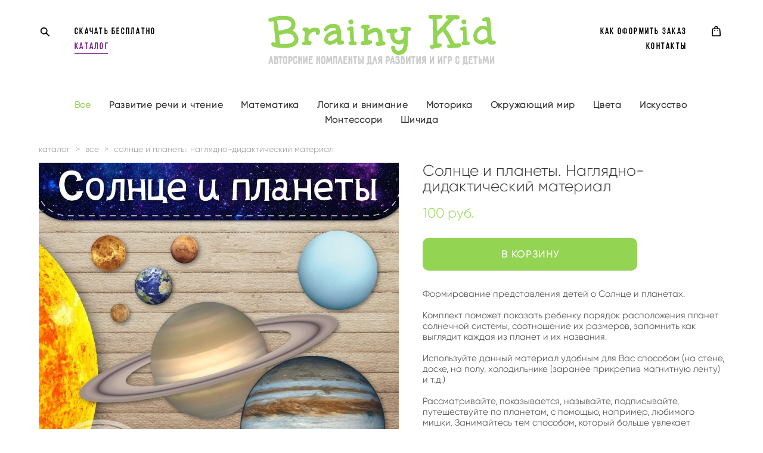

--- FILE ---
content_type: text/html; charset=UTF-8
request_url: https://brainy-kid.ru/shop/solntse-i-planety
body_size: 18771
content:
<!-- Vigbo-cms //cdn-st2.vigbo.com/u67774/79910/ nelson -->
<!DOCTYPE html>
<html lang="ru">
<head>
    <script>var _createCookie=function(e,o,t){var i,n="";t&&((i=new Date).setTime(i.getTime()+864e5*t),n="; expires="+i.toGMTString()),document.cookie=e+"="+o+n+"; path=/"};function getCookie(e){e=document.cookie.match(new RegExp("(?:^|; )"+e.replace(/([\.$?*|{}\(\)\[\]\\\/\+^])/g,"\\$1")+"=([^;]*)"));return e?decodeURIComponent(e[1]):void 0}"bot"==getCookie("_gphw_mode")&&_createCookie("_gphw_mode","humen",0);</script>
    <meta charset="utf-8">
<title>Солнце и планеты. Наглядно-дидактический материал</title>
<meta name="keywords" content="Солнце и планеты. Наглядно-дидактический материал, Все." />
<meta name="description" content="Комплект поможет показать ребенку порядок расположения планет солнечной системы, соотношение их размеров, запомнить как выглядит каждая из планет и их названия. Материалы для детей ко Дню Космонавтики." />
    <meta property="og:title" content="Солнце и планеты. Наглядно-дидактический материал" />
    <meta property="og:description" content="Комплект поможет показать ребенку порядок расположения планет солнечной системы, соотношение их размеров, запомнить как выглядит каждая из планет и их названия. Материалы для детей ко Дню Космонавтики." />
    <meta property="og:url" content="https://brainy-kid.ru/shop/solntse-i-planety" />
    <meta property="og:type" content="website" />
        <meta property="og:image" content="//cdn-sh1.vigbo.com/shops/174292/products/18722952/images/3-c6a1352fd3ef34c676de5aa935a9e9aa.jpg" />
        <meta property="og:image" content="//cdn-st2.vigbo.com/u67774/79910/logo/u-e83deb1d91cc587c945bf9226cf5b772@2x.png" />
        <meta property="og:image" content="//cdn-sh1.vigbo.com/shops/174292/products/18722952/images/3-f96a6237b2fcb8e93bfb537f2a5f6dc1.jpg" />

<meta name="viewport" content="width=device-width, initial-scale=1">


	<link rel="shortcut icon" href="//cdn-st2.vigbo.com/u67774/79910/favicon.ico" type="image/x-icon" />

<!-- Blog RSS -->

<!-- Preset CSS -->
    <script>window.use_preset = false;</script>

<script>
    window.cdn_paths = {};
    window.cdn_paths.modules = '//cdn-s.vigbo.com/cms/kevin2/site/' + 'dev/scripts/site/';
    window.cdn_paths.site_scripts = '//cdn-s.vigbo.com/cms/kevin2/site/' + 'dev/scripts/';
</script>
    <link href="https://fonts.googleapis.com/css?family=Abel|Alegreya:400,400i,700,700i,800,800i,900,900i|Alex+Brush|Amatic+SC:400,700|Andika|Anonymous+Pro:400i,700i|Anton|Arimo:400,400i,700,700i|Arsenal:400,400i,700,700i|Asap:400,400i,500,500i,600,600i,700,700i|Bad+Script|Baumans|Bitter:100,100i,200,200i,300,300i,400i,500,500i,600,600i,700i,800,800i,900,900i|Brygada+1918:400,700,400i,700i|Cactus+Classical+Serif|Carlito:400,700,400i,700i|Chocolate+Classical+Sans|Comfortaa:300,400,500,600,700|Commissioner:100,200,300,400,500,600,700,800,900|Cormorant:300i,400i,500,500i,600,600i,700i|Cormorant+Garamond:300i,400i,500,500i,600,600i,700i|Cormorant+Infant:300i,400i,500,500i,600,600i,700i|Cousine:400,400i,700,700i|Crafty+Girls|Cuprum:400,400i,700,700i|Days+One|Dela+Gothic+One|Delius+Unicase:400,700|Didact+Gothic|Dosis|EB+Garamond:400i,500,500i,600,600i,700i,800,800i|Euphoria+Script|Exo|Exo+2:100,100i,200,200i,300i,400i,500,500i,600,600i,700i,800,800i,900,900i|Federo|Fira+Code:300,500,600|Fira+Sans:100,100i,200,200i,300i,400i,500,500i,600,600i,700i,800,800i,900,900i|Fira+Sans+Condensed:100,100i,200,200i,300i,400i,500,500i,600,600i,700i,800,800i,900,900i|Forum|Gentium+Book+Plus:400,700,400i,700i|Gentium+Plus:400,700,400i,700i|Geologica:100,200,300,400,500,600,700,800,900|Glegoo:400,700|Golos+Text:400,500,600,700,800,900|Gudea:400,400i,700|Handlee|IBM+Plex+Mono:100,100i,200,200i,300i,400i,500,500i,600,600i,700i|IBM+Plex+Sans:100,100i,200,200i,300i,400i,500,500i,600,600i,700i|IBM+Plex+Serif:100,100i,200,200i,300,300i,400,400i,500,500i,600,600i,700,700i|Inter:100,200,300,400,500,600,700,800,900|Inter+Tight:100,200,300,400,500,600,700,800,900,100i,200i,300i,400i,500i,600i,700i,800i,900i|Istok+Web:400,400i,700,700i|JetBrains+Mono:100,100i,200,200i,300,300i,400,400i,500,500i,600,600i,700,700i,800,800i|Jost:100,100i,200,200i,300,300i,400,400i,500,500i,600,600i,700,700i,800,800i,900,900i|Jura:400,300,500,600,700|Kelly+Slab|Kranky|Krona+One|Leckerli+One|Ledger|Liter|Lobster|Lora:400,400i,700,700i,500,500i,600,600i|Lunasima:400,700|Manrope:200,300,400,500,600,700,800|Marck+Script|Marko+One|Marmelad|Merienda+One|Merriweather:300i,400i,700i,900,900i|Moderustic:300,400,500,600,700,800|Montserrat:300i,400i,500,500i,600,600i,700i,800,800i,900,900i|Montserrat+Alternates:100,100i,200,200i,300,300i,400,400i,500,500i,600,600i,700,700i,800,800i,900,900i|Mulish:200,300,400,500,600,700,800,900,200i,300i,400i,500i,600i,700i,800i,900i|Neucha|Noticia+Text:400,400i,700,700i|Noto+Sans:400,400i,700,700i|Noto+Sans+Mono:100,200,300,400,500,600,700,800,900|Noto+Serif:400,400i,700,700i|Noto+Serif+Display:100,200,300,400,500,600,700,800,900,100i,200i,300i,400i,500i,600i,700i,800i,900i|Nova+Flat|Nova+Oval|Nova+Round|Nova+Slim|Nunito:400,200,200i,300,300i,400i,600,600i,700,700i,800,800i,900,900i|Old+Standard+TT:400i|Open+Sans:300i,400i,600,600i,700i,800,800i|Open+Sans+Condensed:300,300i,700|Oranienbaum|Original+Surfer|Oswald:200,500,600|Oxygen:300|Pacifico|Philosopher:400,400i,700,700i|Piazzolla:100,200,300,400,500,600,700,800,900,100i,200i,300i,400i,500i,600i,700i,800i,900i|Play:400,700|Playfair+Display:400,700,400i,500,500i,600,600i,700i,800,800i,900,900i|Playfair+Display+SC|Poiret+One|Press+Start+2P|Prosto+One|PT+Mono|PT+Sans:400i,700i|PT+Sans+Caption:400,700|PT+Sans+Narrow:400,700|PT+Serif:400i,700i|PT+Serif+Caption:400,400i|Quicksand|Raleway:100,100i,300i,400i,500,500i,600,600i,700i,800,800i,900,900i|Roboto:100,100i,300i,400i,500,500i,700i,900,900i|Roboto+Condensed:300i,400i,700i|Roboto+Mono:100,100i,200,200i,300,300i,400,400i,500,500i,600,600i,700,700i|Roboto+Slab:100,200,500,600,800,900|Rochester|Rokkitt:400,100,300,500,600,700,800,900|Rubik:300i,400i,500,500i,600,600i,700i,800,800i,900,900i|Ruslan+Display|Russo+One|Salsa|Satisfy|Scada:400,400i,700,700i|Snippet|Sofia|Source+Code+Pro:200,300,400,500,600,700,900|Source+Sans+Pro:200,300,400,600,700,900|Source+Serif+Pro:200,200i,300,300i,400,400i,600,600i,700,700i,900,900i|Spectral:200,200i,300,300i,400,400i,500,500i,600,600i,700,700i,800,800i|Stint+Ultra+Expanded|STIX+Two+Text:400,700,400i,700i|Syncopate|Tenor+Sans|Tinos:400,400i,700,700i|Trochut|Ubuntu:300i,400i,500,500i,700i|Ubuntu+Condensed|Ubuntu+Mono:400,400i,700,700i|Unbounded:200,300,400,500,600,700,800,900|Underdog|Unkempt:400,700|Voces|Wix+Madefor+Display:400,500,600,700,800|Wix+Madefor+Text:400,500,600,700,800,400i,500i,600i,700i,800i|Yeseva+One|Ysabeau:100,200,300,400,500,600,700,800,900,100i,200i,300i,400i,500i,600i,700i,800i,900i|Ysabeau+Infant:100,200,300,400,500,600,700,800,900,100i,200i,300i,400i,500i,600i,700i,800i,900i|Ysabeau+Office:100,200,300,400,500,600,700,800,900,100i,200i,300i,400i,500i,600i,700i,800i,900i|Ysabeau+SC:100,200,300,400,500,600,700,800,900|Zen+Old+Mincho&display=swap&subset=cyrillic" rel="stylesheet">    <!-- CORE CSS -->
            <link rel="stylesheet" type="text/css" href="//cdn-sh.vigbo.com/vigbo-cms/styles/prod/build_shop_front.css?v=XNnPpZ">
        <!-- SITE CSS -->
    <link rel="stylesheet" type="text/css" href="//cdn-s.vigbo.com/cms/kevin2/site/prod/css/build_cms_front.css?v=XNnPpZ">
    <!-- PREVIEW CSS -->
        <link rel="stylesheet" type="text/css" href="https://brainy-kid.ru/css/custom-shop.css?v=46.1082" />
            <!-- +React styles -->
    <link rel="stylesheet" type="text/css" href="//cdn-s.vigbo.com/cms/kevin2/site/prod/css/main.chunk.css?ver=cb2qZa"></link>
    <!-- -React styles -->
    
    <!-- LIFE CHANGED CSS -->
            <link rel="stylesheet" type="text/css" href="https://brainy-kid.ru/css/custom.css?v=46.1082" />
    
    
                    <!-- <script src="//cdn-s.vigbo.com/cms/kevin2/site/dev/scripts/vendor/jquery-1.9.1.min.js?v=cb2qZa"></script> -->

            <link rel="stylesheet" type="text/css" href="https://brainy-kid.ru/css/css_user.css?v=46.1082" />
    
    
    <script type="text/javascript">!function(){var t=document.createElement("script");t.type="text/javascript",t.async=!0,t.src="https://vk.com/js/api/openapi.js?162",t.onload=function(){VK.Retargeting.Init("VK-RTRG-419630-9CMv0"),VK.Retargeting.Hit()},document.head.appendChild(t)}();</script><noscript><img src="https://vk.com/rtrg?p=VK-RTRG-419630-9CMv0" style="position:fixed; left:-999px;" alt=""/></noscript>    <style>
    .adaptive-desktop .custom__content--max-width,
    .adaptive-desktop .md-infoline__wrap {
        max-width: 100%;
    }
</style>
    <script src="//cdn-s.vigbo.com/cms/kevin2/site/dev/scripts/vendor/jquery-3.3.1.min.js?ver=cb2qZa"></script>

    </head>


	



    <body data-template="nelson" class="f__preset-box f__site f__2 loading locale_ru nelson mod--search-enable mod--img-logo mod--menu-transparent mod--header-static mod--menu-style-link-transparent mod--menu-action-on-scroll mod--menu-fixed-on-scroll mod--menu-align-content mod--infoline-cross-enable protect-images desktop mod--shop-page adaptive-desktop mod--horizontal-menu mod--infoline-disable bot-version js--loading-cascade mod--font-none-preset layout-logo-center--from-logo   " data-preview="">

            
    
        <div class="l-wrap js-wrap">

    <header class="l-header l-header-main js-header-main layout-logo-center--from-logo  ">
    <div class="l-header__wrapper custom__header-decorate-line custom__menu-bg-rgba mod--menubg-nochange custom__header-padding-y mod--show-menu-after-logo-load mod--effect-move-from-top">
        <div class="l-header__cont custom__content--max-width">
            <div class="l-header__row">
                <div class="l-header__col0 l-header__col l-header__mobile--box"><!-- mobile menu -->
                    <!-- basket icon for mobile -->
                                            <div class="md-menu__icons mod--right md-menu__li-l1">
                            <!-- Если есть поиск или корзина -->
    <div class="l-header__icons--box f__menu">
        &nbsp; <!-- для выравнивания по вертикали (дублирует размер шрифта) -->

        <div class="l-header__icons--wrap">
            <div class="js--iconBasketWrapper" >
                 <!-- если не только Поиск и есть Магазин -->
                    <!-- то выводим корзину -->
                    <div class="js--iconBasketView shop_page l-header__icon l-header__icon--cart" >
                        <a href='/shop/cart' class='shop-basket--box lnk-cart design_editor-icons' data-id='shop-cart-widget'>
                            <span class='shop-basket'>
                                                                    <!-- Basket 02 -->
                                  <svg xmlns="http://www.w3.org/2000/svg" viewBox="0 0 15.5 17.5"><path class="basket-svg-style basket-svg-edit-round" d="M5,4.48V3.42A2.69,2.69,0,0,1,7.75.75h0a2.69,2.69,0,0,1,2.72,2.67V4.48"/><path class="basket-svg-style basket-svg-edit-round" d="M13.23,16.75h-11A1.51,1.51,0,0,1,.75,15.26s0,0,0-.07l1-10.7h12l1,10.7a1.5,1.5,0,0,1-1.45,1.56Z"/><path class="basket-svg-style basket-svg-edit-round" d="M10.47,7.68h0"/><path class="basket-svg-style basket-svg-edit-round" d="M5,7.68H5"/></svg>

                                                            </span>
                            <span class='shop-cart-widget-amount'>
                                                            </span>
                        </a>
                    </div>
                
            </div>

                            <div class="l-header__icon l-header__icon--search">
                    <a class="searchform__svg js--open_searchform design_editor-icons">
                        <svg xmlns="http://www.w3.org/2000/svg" viewBox="0 0 15.5 17.5"><ellipse class="search-svg-style" cx="5.92" cy="8.01" rx="5.17" ry="5.13"/><line class="search-svg-style" x1="9.59" y1="11.64" x2="14.75" y2="16.75"/></svg>
                    </a>
                </div>
                    </div>

        <!-- Add separator -->
                <!-- -->
    </div>
                        </div>
                                    </div>

                <div class="l-header__col2 l-header__col">
                    <nav class='md-menu clearfix' data-menu-type="origin">

                        <!-- only SEARCH icon -->
                                                    <div class="md-menu__icons mod--left md-menu__li-l1 md-menu__has-separator md-menu__separator-after">
                                <!-- Если есть поиск или корзина -->
    <div class="l-header__icons--box f__menu">
        &nbsp; <!-- для выравнивания по вертикали (дублирует размер шрифта) -->

        <div class="l-header__icons--wrap">
            <div class="js--iconBasketWrapper" style="display: none;">
                
            </div>

                            <div class="l-header__icon l-header__icon--search">
                    <a class="searchform__svg js--open_searchform design_editor-icons">
                        <svg xmlns="http://www.w3.org/2000/svg" viewBox="0 0 15.5 17.5"><ellipse class="search-svg-style" cx="5.92" cy="8.01" rx="5.17" ry="5.13"/><line class="search-svg-style" x1="9.59" y1="11.64" x2="14.75" y2="16.75"/></svg>
                    </a>
                </div>
                    </div>

        <!-- Add separator -->
                <!-- -->
    </div>
                            </div>
                        
                        			<ul class="menu md-menu__main js--menu__main is--level1  mod--menu_underline		 mod--menu_center"><li  id="5159173" data-id="5159173" class="md-menu__li-l1 menu-item js--menu__li-l1 "><a class="md-menu__href-l1 is--link-level1 f__menu height1 big-height5" href="https://brainy-kid.ru/downloads"  >СКАЧАТЬ БЕСПЛАТНО</a></li><li  id="5159172" data-id="5159172" class="md-menu__li-l1 menu-item js--menu__li-l1  active"><a class="md-menu__href-l1 is--link-level1 f__menu mod--href-l1__shop js--shop-categories-link height1 big-height5" data-name="Каталог" data-url="shop" href="https://brainy-kid.ru/"  >Каталог</a></li></ul><div class="md-menu-mobile__socials social-icons"><div class="social-icons-wrapper"></div></div>                    </nav>
                </div>

                <div class="l-header__col1 l-header__col l-header__logo--box mod--set-logo-max-width">
                    <div id='logoWrap' class='logo__wrap' data-lt="image">
                        
<div class="logo logo-image">
	<a href="https://brainy-kid.ru/">
		

			
			<img src="[data-uri]"
				 data-src="//cdn-st2.vigbo.com/u67774/79910/logo/u-b5b80cb5e0d269a2b980ab78ecbd3e62.png?v=46.1082"
				 alt="Brainy Kid"
				 title="Brainy Kid"
				 class="copy-protect mod--has-logo2x mod--has-logo1x "
				 						data-src2x="//cdn-st2.vigbo.com/u67774/79910/logo/u-e83deb1d91cc587c945bf9226cf5b772@2x.png?v=46.1082"
						data-width2x="391.5"
				 			/>
			</a>

</div>
                    </div>
                </div>

                <div class="l-header__col4 l-header__col">
                    <nav class='md-menu clearfix' data-menu-type="origin">

                        			<ul class="menu md-menu__main js--menu__main is--level1  mod--menu_underline		 mod--menu_center"><li  id="5159171" data-id="5159171" class="md-menu__li-l1 menu-item js--menu__li-l1 "><a class="md-menu__href-l1 is--link-level1 f__menu height1 big-height5" href="https://brainy-kid.ru/info"  >КАК ОФОРМИТЬ ЗАКАЗ</a></li><li  id="5159170" data-id="5159170" class="md-menu__li-l1 menu-item js--menu__li-l1 "><a class="md-menu__href-l1 is--link-level1 f__menu height1 big-height5" href="https://brainy-kid.ru/contacts"  >КОНТАКТЫ</a></li></ul><div class="md-menu-mobile__socials social-icons"><div class="social-icons-wrapper"></div></div>
                        <!-- only BASKET icon -->
                                                    <div class="js--menu-icons md-menu__icons mod--right md-menu__li-l1 md-menu__has-separator shop_page" >
                                <!-- Если есть поиск или корзина -->
    <div class="l-header__icons--box f__menu">
        &nbsp; <!-- для выравнивания по вертикали (дублирует размер шрифта) -->

        <div class="l-header__icons--wrap">
            <div class="js--iconBasketWrapper" >
                 <!-- если не только Поиск и есть Магазин -->
                    <!-- то выводим корзину -->
                    <div class="js--iconBasketView shop_page l-header__icon l-header__icon--cart" >
                        <a href='/shop/cart' class='shop-basket--box lnk-cart design_editor-icons' data-id='shop-cart-widget'>
                            <span class='shop-basket'>
                                                                    <!-- Basket 02 -->
                                  <svg xmlns="http://www.w3.org/2000/svg" viewBox="0 0 15.5 17.5"><path class="basket-svg-style basket-svg-edit-round" d="M5,4.48V3.42A2.69,2.69,0,0,1,7.75.75h0a2.69,2.69,0,0,1,2.72,2.67V4.48"/><path class="basket-svg-style basket-svg-edit-round" d="M13.23,16.75h-11A1.51,1.51,0,0,1,.75,15.26s0,0,0-.07l1-10.7h12l1,10.7a1.5,1.5,0,0,1-1.45,1.56Z"/><path class="basket-svg-style basket-svg-edit-round" d="M10.47,7.68h0"/><path class="basket-svg-style basket-svg-edit-round" d="M5,7.68H5"/></svg>

                                                            </span>
                            <span class='shop-cart-widget-amount'>
                                                            </span>
                        </a>
                    </div>
                
            </div>

                            <div class="l-header__icon l-header__icon--search">
                    <a class="searchform__svg js--open_searchform design_editor-icons">
                        <svg xmlns="http://www.w3.org/2000/svg" viewBox="0 0 15.5 17.5"><ellipse class="search-svg-style" cx="5.92" cy="8.01" rx="5.17" ry="5.13"/><line class="search-svg-style" x1="9.59" y1="11.64" x2="14.75" y2="16.75"/></svg>
                    </a>
                </div>
                    </div>

        <!-- Add separator -->
                <!-- -->
    </div>
                            </div>
                                            </nav>
                </div>

                <div class="l-header__col3 l-header__col l-header__ham--box" data-count-pages="4">
    <div class="md-menu__hamburger js-mob-menu-open">
        <svg height="20px" xmlns="http://www.w3.org/2000/svg" viewBox="0 0 18 17.5"><line class="hamburger-svg-style" y1="1" x2="18" y2="1"/><line class="hamburger-svg-style" y1="7" x2="18" y2="7"/><line class="hamburger-svg-style" y1="13" x2="18" y2="13"/></svg>
    </div>
</div>
            </div>
        </div>
    </div>
</header>



        <!-- Mobile menu -->
        <!-- mobile menu -->
<div  data-menu-type="mobile" data-custom-scroll data-set-top="stay-in-window" class="custom__header-decorate-line mod--custom-scroll-hidden mod--custom-scroll-resize md-menu--mobile js--menu--mobile mod--set-top--stop-mobile">
    <div class="md-menu--mobile__cont js--menu-mobile__cont">
                <div class="md-menu__icons mod--right md-menu__li-l1 js--menu__li-l1">
            <!-- Если есть поиск или корзина -->
    <div class="l-header__icons--box f__menu">
        &nbsp; <!-- для выравнивания по вертикали (дублирует размер шрифта) -->

        <div class="l-header__icons--wrap">
            <div class="js--iconBasketWrapper" >
                 <!-- если не только Поиск и есть Магазин -->
                    <!-- то выводим корзину -->
                    <div class="js--iconBasketView shop_page l-header__icon l-header__icon--cart" >
                        <a href='/shop/cart' class='shop-basket--box lnk-cart design_editor-icons' data-id='shop-cart-widget'>
                            <span class='shop-basket'>
                                                                    <!-- Basket 02 -->
                                  <svg xmlns="http://www.w3.org/2000/svg" viewBox="0 0 15.5 17.5"><path class="basket-svg-style basket-svg-edit-round" d="M5,4.48V3.42A2.69,2.69,0,0,1,7.75.75h0a2.69,2.69,0,0,1,2.72,2.67V4.48"/><path class="basket-svg-style basket-svg-edit-round" d="M13.23,16.75h-11A1.51,1.51,0,0,1,.75,15.26s0,0,0-.07l1-10.7h12l1,10.7a1.5,1.5,0,0,1-1.45,1.56Z"/><path class="basket-svg-style basket-svg-edit-round" d="M10.47,7.68h0"/><path class="basket-svg-style basket-svg-edit-round" d="M5,7.68H5"/></svg>

                                                            </span>
                            <span class='shop-cart-widget-amount'>
                                                            </span>
                        </a>
                    </div>
                
            </div>

                            <div class="l-header__icon l-header__icon--search">
                    <a class="searchform__svg js--open_searchform design_editor-icons">
                        <svg xmlns="http://www.w3.org/2000/svg" viewBox="0 0 15.5 17.5"><ellipse class="search-svg-style" cx="5.92" cy="8.01" rx="5.17" ry="5.13"/><line class="search-svg-style" x1="9.59" y1="11.64" x2="14.75" y2="16.75"/></svg>
                    </a>
                </div>
                    </div>

        <!-- Add separator -->
                <!-- -->
    </div>
        </div>
        
        			<ul class="menu md-menu__main js--menu__main is--level1  mod--menu_underline		 mod--menu_center"><li  id="5159173" data-id="5159173" class="md-menu__li-l1 menu-item js--menu__li-l1 "><a class="md-menu__href-l1 is--link-level1 f__menu height1 big-height5" href="https://brainy-kid.ru/downloads"  >СКАЧАТЬ БЕСПЛАТНО</a></li><li  id="5159172" data-id="5159172" class="md-menu__li-l1 menu-item js--menu__li-l1  active"><a class="md-menu__href-l1 is--link-level1 f__menu mod--href-l1__shop js--shop-categories-link height1 big-height5" data-name="Каталог" data-url="shop" href="https://brainy-kid.ru/"  >Каталог</a></li><li  id="5159171" data-id="5159171" class="md-menu__li-l1 menu-item js--menu__li-l1 "><a class="md-menu__href-l1 is--link-level1 f__menu height1 big-height5" href="https://brainy-kid.ru/info"  >КАК ОФОРМИТЬ ЗАКАЗ</a></li><li  id="5159170" data-id="5159170" class="md-menu__li-l1 menu-item js--menu__li-l1 "><a class="md-menu__href-l1 is--link-level1 f__menu height1 big-height5" href="https://brainy-kid.ru/contacts"  >КОНТАКТЫ</a></li></ul><div class="md-menu-mobile__socials social-icons"><div class="social-icons-wrapper"></div></div>
        <span class="js-close-mobile-menu close-mobile-menu">
        <!--<svg width="20px" height="20px"  xmlns="http://www.w3.org/2000/svg" viewBox="0 0 14.39 17.5"><line class="close-menu-burger" x1="0.53" y1="2.04" x2="13.86" y2="15.37"/><line class="close-menu-burger" x1="0.53" y1="15.37" x2="13.86" y2="2.04"/></svg>-->
            <svg xmlns="http://www.w3.org/2000/svg" width="18" height="18" viewBox="0 0 18 18"><path class="close-menu-burger" fill="none" fill-rule="evenodd" stroke="#fff" stroke-linecap="round" stroke-linejoin="round" stroke-width="1.5" d="M9 9.5l8-8-8 8-8-8 8 8zm0 0l8 8-8-8-8 8 8-8z"/></svg>
        </span>
    </div>
</div>

        <!-- Blog Slider -->
        
        <!-- CONTENT -->
        <div class="l-content l-content--main  desktop ">
            <section class="l-content--box l-content--box-shop js--box-shop shopProductPage" data-hash="shop" data-structure="">
    <div class="container custom__content--max-width">
        <div class="page shop-product autotest--shop-product img-zoom">

        <nav class="shop-menu horizontal-dropdown">
        <ul>
            
                                <li class="shop-menu-item active">
                    <a class="shop-menu__href-level-1 de--shop-menu__li-level-1 f__s_category f__3" href="https://brainy-kid.ru/shop/all">
                        Все                    </a>
                                    </li>
                <li class="shop-menu__href-level-1 de--shop-menu__li-level-1 separator f__s_category f__3 f__mt-0 f__mb-0">   </li>
            
                                <li class="shop-menu-item  with-sub">
                    <a class="shop-menu__href-level-1 de--shop-menu__li-level-1 f__s_category f__3" href="https://brainy-kid.ru/shop/razvitie-rechi-i-chtenie" data-open-menu-link="1">
                        Развитие речи и чтение                    </a>
                                            <ul class="shop-sub-menu js--shop-submenu mod--custom-scrollbar show">
                            
                                                                <li class="shop-menu-item de--shop-menu__dropdown__bg ">
                                    <a class="shop-menu__href-level-2 de--shop-menu__li-level-2 f__s_sub-category f__3" href="https://brainy-kid.ru/shop/slovariki-trenazhery">Словарики-тренажеры</a>
                                </li>
                            
                                                                <li class="shop-menu-item de--shop-menu__dropdown__bg ">
                                    <a class="shop-menu__href-level-2 de--shop-menu__li-level-2 f__s_sub-category f__3" href="https://brainy-kid.ru/shop/zvukovye">Звуковые</a>
                                </li>
                            
                                                                <li class="shop-menu-item de--shop-menu__dropdown__bg ">
                                    <a class="shop-menu__href-level-2 de--shop-menu__li-level-2 f__s_sub-category f__3" href="https://brainy-kid.ru/shop/metodika-zajtseva">Методика Зайцева</a>
                                </li>
                            
                                                                <li class="shop-menu-item de--shop-menu__dropdown__bg ">
                                    <a class="shop-menu__href-level-2 de--shop-menu__li-level-2 f__s_sub-category f__3" href="https://brainy-kid.ru/shop/nahodilki">Находилки</a>
                                </li>
                            
                                                                <li class="shop-menu-item de--shop-menu__dropdown__bg ">
                                    <a class="shop-menu__href-level-2 de--shop-menu__li-level-2 f__s_sub-category f__3" href="https://brainy-kid.ru/shop/predlogi">Предлоги</a>
                                </li>
                                                    </ul>
                                    </li>
                <li class="shop-menu__href-level-1 de--shop-menu__li-level-1 separator f__s_category f__3 f__mt-0 f__mb-0">   </li>
            
                                <li class="shop-menu-item  with-sub">
                    <a class="shop-menu__href-level-1 de--shop-menu__li-level-1 f__s_category f__3" href="https://brainy-kid.ru/shop/math" data-open-menu-link="1">
                        Математика                    </a>
                                            <ul class="shop-sub-menu js--shop-submenu mod--custom-scrollbar show">
                            
                                                                <li class="shop-menu-item de--shop-menu__dropdown__bg ">
                                    <a class="shop-menu__href-level-2 de--shop-menu__li-level-2 f__s_sub-category f__3" href="https://brainy-kid.ru/shop/vremya">Временные представления</a>
                                </li>
                            
                                                                <li class="shop-menu-item de--shop-menu__dropdown__bg ">
                                    <a class="shop-menu__href-level-2 de--shop-menu__li-level-2 f__s_sub-category f__3" href="https://brainy-kid.ru/shop/razmery">Размеры</a>
                                </li>
                            
                                                                <li class="shop-menu-item de--shop-menu__dropdown__bg ">
                                    <a class="shop-menu__href-level-2 de--shop-menu__li-level-2 f__s_sub-category f__3" href="https://brainy-kid.ru/shop/geometricheskie-figury">Геометрические фигуры</a>
                                </li>
                            
                                                                <li class="shop-menu-item de--shop-menu__dropdown__bg ">
                                    <a class="shop-menu__href-level-2 de--shop-menu__li-level-2 f__s_sub-category f__3" href="https://brainy-kid.ru/shop/schet-sosedi-chisla">Счет, соседи числа</a>
                                </li>
                            
                                                                <li class="shop-menu-item de--shop-menu__dropdown__bg ">
                                    <a class="shop-menu__href-level-2 de--shop-menu__li-level-2 f__s_sub-category f__3" href="https://brainy-kid.ru/shop/primery">Примеры</a>
                                </li>
                            
                                                                <li class="shop-menu-item de--shop-menu__dropdown__bg ">
                                    <a class="shop-menu__href-level-2 de--shop-menu__li-level-2 f__s_sub-category f__3" href="https://brainy-kid.ru/shop/drobi">Дроби</a>
                                </li>
                            
                                                                <li class="shop-menu-item de--shop-menu__dropdown__bg ">
                                    <a class="shop-menu__href-level-2 de--shop-menu__li-level-2 f__s_sub-category f__3" href="https://brainy-kid.ru/shop/rimskie-tsifry">Римские цифры</a>
                                </li>
                                                    </ul>
                                    </li>
                <li class="shop-menu__href-level-1 de--shop-menu__li-level-1 separator f__s_category f__3 f__mt-0 f__mb-0">   </li>
            
                                <li class="shop-menu-item  with-sub">
                    <a class="shop-menu__href-level-1 de--shop-menu__li-level-1 f__s_category f__3" href="https://brainy-kid.ru/shop/logika-i-vnimanie" data-open-menu-link="1">
                        Логика и внимание                    </a>
                                            <ul class="shop-sub-menu js--shop-submenu mod--custom-scrollbar show">
                            
                                                                <li class="shop-menu-item de--shop-menu__dropdown__bg ">
                                    <a class="shop-menu__href-level-2 de--shop-menu__li-level-2 f__s_sub-category f__3" href="https://brainy-kid.ru/shop/povtori-po-obraztsu">Повтори по образцу</a>
                                </li>
                            
                                                                <li class="shop-menu-item de--shop-menu__dropdown__bg ">
                                    <a class="shop-menu__href-level-2 de--shop-menu__li-level-2 f__s_sub-category f__3" href="https://brainy-kid.ru/shop/logicheskie-cepochki">Логические цепочки</a>
                                </li>
                            
                                                                <li class="shop-menu-item de--shop-menu__dropdown__bg ">
                                    <a class="shop-menu__href-level-2 de--shop-menu__li-level-2 f__s_sub-category f__3" href="https://brainy-kid.ru/shop/logicheskie-tablitsy">Логические таблицы</a>
                                </li>
                            
                                                                <li class="shop-menu-item de--shop-menu__dropdown__bg ">
                                    <a class="shop-menu__href-level-2 de--shop-menu__li-level-2 f__s_sub-category f__3" href="https://brainy-kid.ru/shop/syschik">Играем в сыщиков</a>
                                </li>
                            
                                                                <li class="shop-menu-item de--shop-menu__dropdown__bg ">
                                    <a class="shop-menu__href-level-2 de--shop-menu__li-level-2 f__s_sub-category f__3" href="https://brainy-kid.ru/shop/polovinki-chetvertinki">Половинки - Четвертинки</a>
                                </li>
                            
                                                                <li class="shop-menu-item de--shop-menu__dropdown__bg ">
                                    <a class="shop-menu__href-level-2 de--shop-menu__li-level-2 f__s_sub-category f__3" href="https://brainy-kid.ru/shop/najdi-ten">Найди тень</a>
                                </li>
                            
                                                                <li class="shop-menu-item de--shop-menu__dropdown__bg ">
                                    <a class="shop-menu__href-level-2 de--shop-menu__li-level-2 f__s_sub-category f__3" href="https://brainy-kid.ru/shop/sudoku">Судоку</a>
                                </li>
                            
                                                                <li class="shop-menu-item de--shop-menu__dropdown__bg ">
                                    <a class="shop-menu__href-level-2 de--shop-menu__li-level-2 f__s_sub-category f__3" href="https://brainy-kid.ru/shop/setki-pamjati">Сетки памяти</a>
                                </li>
                            
                                                                <li class="shop-menu-item de--shop-menu__dropdown__bg ">
                                    <a class="shop-menu__href-level-2 de--shop-menu__li-level-2 f__s_sub-category f__3" href="https://brainy-kid.ru/shop/sortirovka">Сортировка</a>
                                </li>
                                                    </ul>
                                    </li>
                <li class="shop-menu__href-level-1 de--shop-menu__li-level-1 separator f__s_category f__3 f__mt-0 f__mb-0">   </li>
            
                                <li class="shop-menu-item ">
                    <a class="shop-menu__href-level-1 de--shop-menu__li-level-1 f__s_category f__3" href="https://brainy-kid.ru/shop/motorika">
                        Моторика                    </a>
                                    </li>
                <li class="shop-menu__href-level-1 de--shop-menu__li-level-1 separator f__s_category f__3 f__mt-0 f__mb-0">   </li>
            
                                <li class="shop-menu-item  with-sub">
                    <a class="shop-menu__href-level-1 de--shop-menu__li-level-1 f__s_category f__3" href="https://brainy-kid.ru/shop/okruzhajuschij-mir" data-open-menu-link="1">
                        Окружающий мир                    </a>
                                            <ul class="shop-sub-menu js--shop-submenu mod--custom-scrollbar show">
                            
                                                                <li class="shop-menu-item de--shop-menu__dropdown__bg ">
                                    <a class="shop-menu__href-level-2 de--shop-menu__li-level-2 f__s_sub-category f__3" href="https://brainy-kid.ru/shop/kosmos">Космос</a>
                                </li>
                            
                                                                <li class="shop-menu-item de--shop-menu__dropdown__bg ">
                                    <a class="shop-menu__href-level-2 de--shop-menu__li-level-2 f__s_sub-category f__3" href="https://brainy-kid.ru/shop/zhivotnye">Животные</a>
                                </li>
                            
                                                                <li class="shop-menu-item de--shop-menu__dropdown__bg ">
                                    <a class="shop-menu__href-level-2 de--shop-menu__li-level-2 f__s_sub-category f__3" href="https://brainy-kid.ru/shop/rastenija">Растения</a>
                                </li>
                            
                                                                <li class="shop-menu-item de--shop-menu__dropdown__bg ">
                                    <a class="shop-menu__href-level-2 de--shop-menu__li-level-2 f__s_sub-category f__3" href="https://brainy-kid.ru/shop/ovoschi-i-frukty">Овощи и фрукты</a>
                                </li>
                            
                                                                <li class="shop-menu-item de--shop-menu__dropdown__bg ">
                                    <a class="shop-menu__href-level-2 de--shop-menu__li-level-2 f__s_sub-category f__3" href="https://brainy-kid.ru/shop/vremena-goda">Времена года</a>
                                </li>
                            
                                                                <li class="shop-menu-item de--shop-menu__dropdown__bg ">
                                    <a class="shop-menu__href-level-2 de--shop-menu__li-level-2 f__s_sub-category f__3" href="https://brainy-kid.ru/shop/vremja-goda-zima">Зима</a>
                                </li>
                            
                                                                <li class="shop-menu-item de--shop-menu__dropdown__bg ">
                                    <a class="shop-menu__href-level-2 de--shop-menu__li-level-2 f__s_sub-category f__3" href="https://brainy-kid.ru/shop/vremja-goda-vesna">Весна</a>
                                </li>
                            
                                                                <li class="shop-menu-item de--shop-menu__dropdown__bg ">
                                    <a class="shop-menu__href-level-2 de--shop-menu__li-level-2 f__s_sub-category f__3" href="https://brainy-kid.ru/shop/vremena-goda-leto">Лето</a>
                                </li>
                            
                                                                <li class="shop-menu-item de--shop-menu__dropdown__bg ">
                                    <a class="shop-menu__href-level-2 de--shop-menu__li-level-2 f__s_sub-category f__3" href="https://brainy-kid.ru/shop/vremja-goda-osen">Осень</a>
                                </li>
                            
                                                                <li class="shop-menu-item de--shop-menu__dropdown__bg ">
                                    <a class="shop-menu__href-level-2 de--shop-menu__li-level-2 f__s_sub-category f__3" href="https://brainy-kid.ru/shop/prazdniki-maslenitsa">Праздники. Масленица</a>
                                </li>
                            
                                                                <li class="shop-menu-item de--shop-menu__dropdown__bg ">
                                    <a class="shop-menu__href-level-2 de--shop-menu__li-level-2 f__s_sub-category f__3" href="https://brainy-kid.ru/shop/prazdniki-pasha">Праздники. Пасха</a>
                                </li>
                            
                                                                <li class="shop-menu-item de--shop-menu__dropdown__bg ">
                                    <a class="shop-menu__href-level-2 de--shop-menu__li-level-2 f__s_sub-category f__3" href="https://brainy-kid.ru/shop/prazdniki-den-pobedy">Праздники. День Победы</a>
                                </li>
                            
                                                                <li class="shop-menu-item de--shop-menu__dropdown__bg ">
                                    <a class="shop-menu__href-level-2 de--shop-menu__li-level-2 f__s_sub-category f__3" href="https://brainy-kid.ru/shop/prazdniki-novyj-god">Праздники. Новый Год</a>
                                </li>
                            
                                                                <li class="shop-menu-item de--shop-menu__dropdown__bg ">
                                    <a class="shop-menu__href-level-2 de--shop-menu__li-level-2 f__s_sub-category f__3" href="https://brainy-kid.ru/shop/prazdniki-DSV">Праздники. День Святого Валентина</a>
                                </li>
                            
                                                                <li class="shop-menu-item de--shop-menu__dropdown__bg ">
                                    <a class="shop-menu__href-level-2 de--shop-menu__li-level-2 f__s_sub-category f__3" href="https://brainy-kid.ru/shop/ancient-greece">Древнегреческая мифология</a>
                                </li>
                                                    </ul>
                                    </li>
                <li class="shop-menu__href-level-1 de--shop-menu__li-level-1 separator f__s_category f__3 f__mt-0 f__mb-0">   </li>
            
                                <li class="shop-menu-item ">
                    <a class="shop-menu__href-level-1 de--shop-menu__li-level-1 f__s_category f__3" href="https://brainy-kid.ru/shop/colors">
                        Цвета                    </a>
                                    </li>
                <li class="shop-menu__href-level-1 de--shop-menu__li-level-1 separator f__s_category f__3 f__mt-0 f__mb-0">   </li>
            
                                <li class="shop-menu-item ">
                    <a class="shop-menu__href-level-1 de--shop-menu__li-level-1 f__s_category f__3" href="https://brainy-kid.ru/shop/art">
                        Искусство                    </a>
                                    </li>
                <li class="shop-menu__href-level-1 de--shop-menu__li-level-1 separator f__s_category f__3 f__mt-0 f__mb-0">   </li>
            
                                <li class="shop-menu-item ">
                    <a class="shop-menu__href-level-1 de--shop-menu__li-level-1 f__s_category f__3" href="https://brainy-kid.ru/shop/montessori">
                        Монтессори                    </a>
                                    </li>
                <li class="shop-menu__href-level-1 de--shop-menu__li-level-1 separator f__s_category f__3 f__mt-0 f__mb-0">   </li>
            
                                <li class="shop-menu-item ">
                    <a class="shop-menu__href-level-1 de--shop-menu__li-level-1 f__s_category f__3" href="https://brainy-kid.ru/shop/shichida">
                        Шичида                    </a>
                                    </li>
                <li class="shop-menu__href-level-1 de--shop-menu__li-level-1 separator f__s_category f__3 f__mt-0 f__mb-0">   </li>
                    </ul>
    </nav>
        <div class="schop-content-wrapper js-shop-content-wrapper ">
                    <!-- +Breadcrumbs -->
            <nav class="shop-bread-crumbs autotest--shop-bread-crumbs f__s_crumbs f__3 de--shop-breadcrumbs__font-family">
                <a href="https://brainy-kid.ru/shop" class="de--shop-breadcrumbs__font-family">каталог</a>
                <span class="shop-separator">&GT;</span>

                
                                <a href="https://brainy-kid.ru/shop/all" class="de--shop-breadcrumbs__font-family">все</a>
                <span class="shop-separator">&GT;</span>
                
                <span>солнце и планеты. наглядно-дидактический материал</span>
            </nav>
            <!-- -Breadcrumbs -->
        
        
<div class="product-gallery layout-square">

    <!-- +Product image slider -->
    <div class="product-gallery__mobile js--product-parent-block js--product-gallery__mobile
                ">
                    <div class="product-gallery__slider js--product-gallery__slider product-main-image" data-count-image="3">
                                <div class="product-gallery__slider-item product-image js--product-gallery__item" data-index="0">
                                        <img                             fetchpriority="high"
                                                data-number="0"
                         src="[data-uri]%3D%3D" alt="Солнце и планеты. Наглядно-дидактический материал"
                         class="loading copy-protect active"
                         data-index="0"
                         data-id="51845315"
                         data-base-path="//cdn-sh1.vigbo.com/shops/174292/products/18722952/images/"
                         data-file-name="c6a1352fd3ef34c676de5aa935a9e9aa.jpg"
                         data-sizes='{"2":{"width":1024,"height":1024},"3":{"width":1024,"height":1024},"500":{"width":512,"height":512}}'
                    data-version=""
                    data-width="1024"
                    data-height="1024" />
                </div>
                                <div class="product-gallery__slider-item product-image js--product-gallery__item" data-index="1">
                                        <img                             loading="lazy"
                            decoding="async"
                                                data-number="1"
                         src="[data-uri]%3D%3D" alt="Солнце и планеты. Наглядно-дидактический материал"
                         class="loading copy-protect "
                         data-index="1"
                         data-id="51845320"
                         data-base-path="//cdn-sh1.vigbo.com/shops/174292/products/18722952/images/"
                         data-file-name="f96a6237b2fcb8e93bfb537f2a5f6dc1.jpg"
                         data-sizes='{"2":{"width":1024,"height":1024},"3":{"width":1024,"height":1024},"500":{"width":512,"height":512}}'
                    data-version=""
                    data-width="1024"
                    data-height="1024" />
                </div>
                                <div class="product-gallery__slider-item product-image js--product-gallery__item" data-index="2">
                                        <img                             loading="lazy"
                            decoding="async"
                                                data-number="2"
                         src="[data-uri]%3D%3D" alt="Солнце и планеты. Наглядно-дидактический материал"
                         class="loading copy-protect "
                         data-index="2"
                         data-id="51845321"
                         data-base-path="//cdn-sh1.vigbo.com/shops/174292/products/18722952/images/"
                         data-file-name="2dce45ee190326c529811739bbdd25b2.jpg"
                         data-sizes='{"2":{"width":1024,"height":1024},"3":{"width":1024,"height":1024},"500":{"width":512,"height":512}}'
                    data-version=""
                    data-width="1024"
                    data-height="1024" />
                </div>
                            </div>

            <div class="js--product-images product-images clearfix ">
                                <div class="product-image-cell js--product-gallery__item active" data-index="0">
                    <a href="#" class="product-image">
                                                <img                                 fetchpriority="high"
                                                        data-number="0"
                             src="" alt="Солнце и планеты. Наглядно-дидактический материал" class="loading copy-protect"
                             data-index="0"
                             data-id="51845315"
                             data-sizes='{"2":{"width":1024,"height":1024},"3":{"width":1024,"height":1024},"500":{"width":512,"height":512}}'
                        data-base-path="//cdn-sh1.vigbo.com/shops/174292/products/18722952/images/"
                        data-file-name="c6a1352fd3ef34c676de5aa935a9e9aa.jpg"
                        data-version=""
                        data-width="1024"
                        data-height="1024" />
                    </a>
                </div>
                                <div class="product-image-cell js--product-gallery__item " data-index="1">
                    <a href="#" class="product-image">
                                                <img                                 loading="lazy"
                                decoding="async"
                                                        data-number="1"
                             src="" alt="Солнце и планеты. Наглядно-дидактический материал" class="loading copy-protect"
                             data-index="1"
                             data-id="51845320"
                             data-sizes='{"2":{"width":1024,"height":1024},"3":{"width":1024,"height":1024},"500":{"width":512,"height":512}}'
                        data-base-path="//cdn-sh1.vigbo.com/shops/174292/products/18722952/images/"
                        data-file-name="f96a6237b2fcb8e93bfb537f2a5f6dc1.jpg"
                        data-version=""
                        data-width="1024"
                        data-height="1024" />
                    </a>
                </div>
                                <div class="product-image-cell js--product-gallery__item " data-index="2">
                    <a href="#" class="product-image">
                                                <img                                 loading="lazy"
                                decoding="async"
                                                        data-number="2"
                             src="" alt="Солнце и планеты. Наглядно-дидактический материал" class="loading copy-protect"
                             data-index="2"
                             data-id="51845321"
                             data-sizes='{"2":{"width":1024,"height":1024},"3":{"width":1024,"height":1024},"500":{"width":512,"height":512}}'
                        data-base-path="//cdn-sh1.vigbo.com/shops/174292/products/18722952/images/"
                        data-file-name="2dce45ee190326c529811739bbdd25b2.jpg"
                        data-version=""
                        data-width="1024"
                        data-height="1024" />
                    </a>
                </div>
                            </div>

            </div>
    <!-- -Product image slider -->

</div>

<div class="shop-fsbox">


		<div class="control close">
			<a class="fsbox__nav fsbox__close" id="fsboxClose" href="#">
				<svg class="fsbox__close-ico" xmlns="http://www.w3.org/2000/svg" width="18" height="18" viewBox="0 0 18 18">
					<path class="close-menu-burger de--main__text-default-color--stroke" fill="none" fill-rule="evenodd" stroke="#fff" stroke-linecap="round" stroke-linejoin="round" stroke-width="1.5" d="M9 9.5l8-8-8 8-8-8 8 8zm0 0l8 8-8-8-8 8 8-8z"></path>
				</svg>
			</a>
		</div>
		<div class="control prev">
			<a class="fsbox__nav" id="fsboxPrev" href="#">
				<svg xmlns="http://www.w3.org/2000/svg" width="14" height="14" viewBox="0 0 16 27"
					 style="overflow: hidden; position: relative;">
					<path class="de--main__text-default-color" stroke="none"
						  d="M140.206,1140.93L152,1151.86l-2.133,2.13L136,1141.13l0.137-.13-0.131-.14L149.869,1127l2.132,2.13Z"
						  transform="translate(-136 -1127)"></path>
				</svg>

			</a>
		</div>
		<div class="control next">
			<a class="fsbox__nav" id="fsboxNext" href="#">
				<svg xmlns="http://www.w3.org/2000/svg" width="14" height="14" viewBox="0 0 16 27"
					 style="overflow: hidden; position: relative;">
					<path class="de--main__text-default-color" stroke="none"
						  d="M2815,1141.13l-13.86,12.86-2.13-2.13,11.78-10.93-11.79-11.8,2.13-2.13,13.86,13.86-0.13.14Z"
						  transform="translate(-2799 -1127)"></path>
				</svg>
			</a>
		</div>

		<div class="spinner-container">
			<div class="spinner">
                <svg class="md-preloader" viewBox="0 0 66 66" xmlns="http://www.w3.org/2000/svg"><circle class="path" fill="none" stroke-width="4" stroke-linecap="round" cx="33" cy="33" r="30"></circle></svg>
            </div>
		</div>

		<div class="shop-slides">
                            <div class="shop-slide__block js--shop-slide__block">
                    <img src="data:image/gif,"
                         alt="Солнце и планеты. Наглядно-дидактический материал"
                         class="loading js--copy-protect shop-slide js--shop-slide"
                         style="display: none; opacity: 0"
                        data-id="51845315"
                        data-base-path="//cdn-sh1.vigbo.com/shops/174292/products/18722952/images/"
                        data-file-name="c6a1352fd3ef34c676de5aa935a9e9aa.jpg"
                        data-version=""
                        data-sizes='{"2":{"width":1024,"height":1024},"3":{"width":1024,"height":1024},"500":{"width":512,"height":512}}'
                        data-width="1024"
                        data-height="1024" />
                </div>
                            <div class="shop-slide__block js--shop-slide__block">
                    <img src="data:image/gif,"
                         alt="Солнце и планеты. Наглядно-дидактический материал"
                         class="loading js--copy-protect shop-slide js--shop-slide"
                         style="display: none; opacity: 0"
                        data-id="51845320"
                        data-base-path="//cdn-sh1.vigbo.com/shops/174292/products/18722952/images/"
                        data-file-name="f96a6237b2fcb8e93bfb537f2a5f6dc1.jpg"
                        data-version=""
                        data-sizes='{"2":{"width":1024,"height":1024},"3":{"width":1024,"height":1024},"500":{"width":512,"height":512}}'
                        data-width="1024"
                        data-height="1024" />
                </div>
                            <div class="shop-slide__block js--shop-slide__block">
                    <img src="data:image/gif,"
                         alt="Солнце и планеты. Наглядно-дидактический материал"
                         class="loading js--copy-protect shop-slide js--shop-slide"
                         style="display: none; opacity: 0"
                        data-id="51845321"
                        data-base-path="//cdn-sh1.vigbo.com/shops/174292/products/18722952/images/"
                        data-file-name="2dce45ee190326c529811739bbdd25b2.jpg"
                        data-version=""
                        data-sizes='{"2":{"width":1024,"height":1024},"3":{"width":1024,"height":1024},"500":{"width":512,"height":512}}'
                        data-width="1024"
                        data-height="1024" />
                </div>
            		</div>


</div>

<script type="text/json" id="images-sizes">
	{"2":{"width":1024,"height":0},"3":{"width":2048,"height":0},"500":{"width":512,"height":0}}</script>

        <!-- +Description product -->
        <article class="description js-description "">
            <h1 class="name f__s_product f__h2 f__mt-0 f__mb-0 stop-css">Солнце и планеты. Наглядно-дидактический материал</h1>

            
                            <!-- +Price product -->
                <div class="price autotest--price">
                    <span class="product-price-min autotest--product-price-min f__2 f__s_price f__2 ">100 pуб.</span><div class="product-price "></div>                </div>
                <!-- -Price product -->
            
            <!-- +Aside product -->
            <div class="shop-product__aside">

                                    <!-- +Product params form -->
                    <div id="product-params-form" class="product-params" data-cssvariables-styling="true">

                        <div class="form-settings"
                            data-field-type="ellipse"
                            data-border-type="ellipse"
                            data-placeholder-type="move"
                            data-field-between-distance="20"
                            data-field-bg-color="rgba(255, 255, 255, 1)"
                            data-field-border-color="rgba(235, 235, 235, 1)"
                            data-field-border-width="1"
                            data-field-focus-text-color="rgba(51, 51, 51, 1)"
                            data-field-text-style="reqular"
                            data-field-font="Gilroy Light"
                            data-field-font-size="14"
                            data-field-letter-spacing="0.05"
                            data-field-text-color="rgba(51, 51, 51, 1)"
                            data-field-without-text-color="rgba(170, 170, 170, 1)"
                            data-button-type="ellipse-btn"
                            data-button-distance-to-form="10"
                            data-button-align="center"
                            data-button-color="rgba(147, 212, 83, 1)"
                            data-button-hover-color="rgba(147, 212, 83, 1)"
                            data-button-border-color="rgba(51, 51, 51, 1)"
                            data-button-border-width="0"
                            data-button-hover-border-color="rgba(255, 255, 255, 1)"
                            data-button-hover-border-width="0"
                            data-button-text-color="rgba(255, 255, 255, 1)"
                            data-button-hover-text-color="rgba(0, 0, 0, 1)"
                            data-button-font="Gilroy Light"
                            data-button-font-size="16"
                            data-button-text-style="bold"
                            data-button-letter-spacing="0.1"
                            data-button-paddings="20"
                            data-button-fullwidth="n"
                        ></div>

                                                            <div id="skuerr" class="error f__3" data-prefix="Выберите"></div>
                        <div class="form__field-box form__btn-box js--form__btn-box ">
                        
                                
                                                                <a href="#" class="button form__btn product__add-cart autotest--addtocart
                                " id="skuadd"
                                data-url="https://brainy-kid.ru/shop"
                                data-default="В корзину"
                                data-proccess="добавление..."
                                data-success="добавлено"
                                data-error="Ошибка добавления товара в корзину. Попробуйте еще раз."
                                data-redirect=""
                                data-redirect-url="https://brainy-kid.ru/shop/cart">
                                    <span class="form__btn_cont f__h4-padding f__h4-margin f__h4">
                                        В корзину                                    </span>
                                </a>

                                                                    <span class="product-count js--product-count f__3 stop-form-typo__inner after-btn">
                                        В наличии:                                         <span class="stop-form-typo__inner">9980</span>
                                         шт.                                    </span>
                                
                            <input type="hidden" data-type="full" id="skuval" value="28072144">
                                                    </div>
                    </div>
                    <!-- -Product params form -->
                
                <!-- +Text product -->
                <div class="text f__2">
                        Формирование представления детей о Солнце и планетах.<br /><br />Комплект поможет показать ребенку порядок расположения планет солнечной системы, соотношение их размеров, запомнить как выглядит каждая из планет и их названия.<br /><br />Используйте данный материал удобным для Вас способом (на стене, доске, на полу, холодильнике (заранее прикрепив магнитную ленту) и т.д.)<br /><br />Рассматривайте, показывается, называйте, подписывайте, путешествуйте по планетам, с помощью, например, любимого мишки. Занимайтесь тем способом, который больше увлекает Вашего ребенка.<br /><br />Облегчить запоминание порядка и названий планет помогут стихотворения (в комплект входят 3 карточки).<br /><br />Комплект сохранен в 2 форматах: А3 и А4<br /><br />Состав комплекта :<ul>	<li>&nbsp; &nbsp;&nbsp;&nbsp; &nbsp; 8 страниц А3 (2 варианта Солнца, диаметром 40 см. или 54 см.)</li>	<li>&nbsp; &nbsp;&nbsp;&nbsp; &nbsp; 8 страниц А4 (солнце диаметром 38 см.)</li>	<li>&nbsp; &nbsp;&nbsp;&nbsp; &nbsp; 3 карточки со стихотворениями&nbsp;&nbsp;</li></ul><br /><span style="color:#800080;">Материал предоставляется покупателю в электронном виде. PDF-документы для скачивания и самостоятельного распечатывания.</span>                        <!-- +Text decoration -->
                                                <!-- -Text decoration -->
                    </div>
                <!-- -Text product -->

            </div>
            <!-- -Aside product -->
                            <!-- + Share btn -->
                <!-- +Social buttons -->
<div class="social-box clearfix">
            <!-- +FaceBook Share -->
        <div class="facebook">
            <!--<div id="fb-root"></div>
                <script>(function(d, s, id) {
                        var js, fjs = d.getElementsByTagName(s)[0];
                        if (d.getElementById(id)) return;
                        js = d.createElement(s); js.id = id;
                        js.src = "//connect.facebook.net/ru_RU/all.js#xfbml=1";
                        fjs.parentNode.insertBefore(js, fjs);
                }(document, 'script', 'facebook-jssdk'));
                </script>

                <div class="fb-like"
                        data-href="https://brainy-kid.ru/shop/solntse-i-planety"
                        data-width="78"
                        data-layout="button"
                        data-show-faces="false"
                        data-send="false">
                </div>-->
        </div>
        <!-- -FaceBook Share -->
                <!-- +VK Share -->
        <div class="vkontakte"></div><script id="vkScript"></script>
        <!-- -VK Share -->
                <!-- +Pin It -->
        <script type="text/javascript" src="//assets.pinterest.com/js/pinit.js"></script>
        <div class="printerest"></div>
        <!-- -Pin It -->
    
    
</div>
<!-- -Social buttons -->
<script type="text/json" data-shop-action="socialicons">
    {"name":"\u0421\u043e\u043b\u043d\u0446\u0435 \u0438 \u043f\u043b\u0430\u043d\u0435\u0442\u044b. \u041d\u0430\u0433\u043b\u044f\u0434\u043d\u043e-\u0434\u0438\u0434\u0430\u043a\u0442\u0438\u0447\u0435\u0441\u043a\u0438\u0439 \u043c\u0430\u0442\u0435\u0440\u0438\u0430\u043b","facebook":1,"vktext":"\u041c\u043d\u0435 \u043d\u0440\u0430\u0432\u0438\u0442\u0441\u044f","vk":1,"pinterest":1}</script>                <!-- - Share btn -->
                    </article>
        <!-- -Description product -->
    </div>
    <div class="additional_product_info text f__3"></div>
    <div class="clearfix"></div>

    
            <style>
    .shop-static-grid .static-grid-item .static-grid-cell {margin: 0 0 20px 20px}    </style>

    <!-- +Bind products -->
    <div class="shop-products bind_products">
        <article class="description bind_product">
            <!-- <div class="cart-panel"></div> -->
            <h3 class="name bind_product f__s_product f__h3 f__mt-0 f__mb-0 stop-css">Похожие товары</h3>
        </article>
        <div  id="position-correct" class="shop-static-grid product-meta-bottom-center product-note-bottom products-list" data-grid-image-rate="1" data-grid-image-col="6" data-grid-item-margin="20" data-grid-image-position="outer">
                            <div class="static-grid-item">
                    <div class="static-grid-cell">
                        <a href="https://brainy-kid.ru/shop/osen-banka" class="product">
                        <div class="image " data-width="500" data-height="500">
                            <span class="spinner"></span>
                            <img class="copy-protect" data-src="//cdn-sh1.vigbo.com/shops/174292/products/18722601/images/preview-080674796ef860d4e0ab062cb1a25590.jpg"  alt="Осенняя банка" border="0" data-width="500" data-height="500"  />

                                                                                            <div class="cart-btn-container">
                                    <div class="cell bind-product">
                                        <div class="middle">
                                            <div class="shop-add-to-cart__catalog-btn js-shop-add-to-cart__catalog-btn " data-sku="28071640" data-shop-url="https://brainy-kid.ru/shop"
                                                 data-action=""
                                                 data-bg-color=""
                                                 data-bg-color-hover="">
                                                <!-- is basket icon -->
    <svg xmlns="http://www.w3.org/2000/svg" width="36" height="36" viewBox="0 0 36 36">
        <path d="M20.4 23.6L19 25v-8c0-.5-.4-1-1-1-.5 0-1 .4-1 1v7.9l-1.3-1.3c-.4-.4-1-.4-1.4 0-.4.4-.4 1 0 1.4l3 3c.4.4 1 .4 1.4 0l3.1-3c.4-.4.4-1 0-1.4-.4-.4-1-.4-1.4 0z"/>
        <path d="M29 9h-5V8c0-3.3-2.7-6-6-6s-6 2.7-6 6v1H7c-.5 0-1 .4-1 .9L4 30.1v.1C4 32.3 5.7 34 7.8 34h20.4c2.1-.1 3.7-1.9 3.6-4L30 9.9c0-.5-.5-.9-1-.9zM13.9 8c0-2.2 1.8-3.9 4-4 2.2 0 4 1.7 4.1 4v1h-8V8zm14.3 24H7.8c-1 0-1.8-.8-1.8-1.8L7.8 11h20.3l1.8 19.1c0 1-.7 1.8-1.7 1.9z"/>
    </svg>
                                            </div>
                                        </div>
                                    </div>
                                </div>
                                                            
                                                     </div>

                                                <div class="description f__s_base f__2">
                            <div class="cell bind-product">
                            <!--<div class="cell bind-product">-->
                                <div class="middle">

                                    <div class="product-name">
                                        Осенняя банка                                    </div>

                                                                        <div class="product-price">
                                                                                <span class="product-price-min autotest--product-price-min f__2  ">80 pуб.</span><div class="product-price "></div>                                    </div>
                                    
                                </div>
                            </div>
                        </div>
                                                </a>
                    </div>
                </div>
                                <div class="static-grid-item">
                    <div class="static-grid-cell">
                        <a href="https://brainy-kid.ru/shop/chetnye-nechetnye" class="product">
                        <div class="image " data-width="500" data-height="500">
                            <span class="spinner"></span>
                            <img class="copy-protect" data-src="//cdn-sh1.vigbo.com/shops/174292/products/18722918/images/preview-915675a394f4c2065434da210a6d7265.jpg"  alt="Дидактическая игра «Чётные-нечётные числа»" border="0" data-width="500" data-height="500"  />

                                                                                            <div class="cart-btn-container">
                                    <div class="cell bind-product">
                                        <div class="middle">
                                            <div class="shop-add-to-cart__catalog-btn js-shop-add-to-cart__catalog-btn " data-sku="28072086" data-shop-url="https://brainy-kid.ru/shop"
                                                 data-action=""
                                                 data-bg-color=""
                                                 data-bg-color-hover="">
                                                <!-- is basket icon -->
    <svg xmlns="http://www.w3.org/2000/svg" width="36" height="36" viewBox="0 0 36 36">
        <path d="M20.4 23.6L19 25v-8c0-.5-.4-1-1-1-.5 0-1 .4-1 1v7.9l-1.3-1.3c-.4-.4-1-.4-1.4 0-.4.4-.4 1 0 1.4l3 3c.4.4 1 .4 1.4 0l3.1-3c.4-.4.4-1 0-1.4-.4-.4-1-.4-1.4 0z"/>
        <path d="M29 9h-5V8c0-3.3-2.7-6-6-6s-6 2.7-6 6v1H7c-.5 0-1 .4-1 .9L4 30.1v.1C4 32.3 5.7 34 7.8 34h20.4c2.1-.1 3.7-1.9 3.6-4L30 9.9c0-.5-.5-.9-1-.9zM13.9 8c0-2.2 1.8-3.9 4-4 2.2 0 4 1.7 4.1 4v1h-8V8zm14.3 24H7.8c-1 0-1.8-.8-1.8-1.8L7.8 11h20.3l1.8 19.1c0 1-.7 1.8-1.7 1.9z"/>
    </svg>
                                            </div>
                                        </div>
                                    </div>
                                </div>
                                                            
                                                     </div>

                                                <div class="description f__s_base f__2">
                            <div class="cell bind-product">
                            <!--<div class="cell bind-product">-->
                                <div class="middle">

                                    <div class="product-name">
                                        Дидактическая игра «Чётные-нечётные числа»                                    </div>

                                                                        <div class="product-price">
                                                                                <span class="product-price-min autotest--product-price-min f__2  ">90 pуб.</span><div class="product-price "></div>                                    </div>
                                    
                                </div>
                            </div>
                        </div>
                                                </a>
                    </div>
                </div>
                                <div class="static-grid-item">
                    <div class="static-grid-cell">
                        <a href="https://brainy-kid.ru/shop/setka-pamjati-zhivotnye-23" class="product">
                        <div class="image " data-width="1024" data-height="1024">
                            <span class="spinner"></span>
                            <img class="copy-protect" data-src="//cdn-sh1.vigbo.com/shops/174292/products/18744504/images/2-ed07b14ba5ff1533a0e8f2807551f759.jpg"  alt="Сетка памяти 2*3 - Животные" border="0" data-width="1024" data-height="1024"  />

                                                                                            <div class="cart-btn-container">
                                    <div class="cell bind-product">
                                        <div class="middle">
                                            <div class="shop-add-to-cart__catalog-btn js-shop-add-to-cart__catalog-btn " data-sku="28103925" data-shop-url="https://brainy-kid.ru/shop"
                                                 data-action=""
                                                 data-bg-color=""
                                                 data-bg-color-hover="">
                                                <!-- is basket icon -->
    <svg xmlns="http://www.w3.org/2000/svg" width="36" height="36" viewBox="0 0 36 36">
        <path d="M20.4 23.6L19 25v-8c0-.5-.4-1-1-1-.5 0-1 .4-1 1v7.9l-1.3-1.3c-.4-.4-1-.4-1.4 0-.4.4-.4 1 0 1.4l3 3c.4.4 1 .4 1.4 0l3.1-3c.4-.4.4-1 0-1.4-.4-.4-1-.4-1.4 0z"/>
        <path d="M29 9h-5V8c0-3.3-2.7-6-6-6s-6 2.7-6 6v1H7c-.5 0-1 .4-1 .9L4 30.1v.1C4 32.3 5.7 34 7.8 34h20.4c2.1-.1 3.7-1.9 3.6-4L30 9.9c0-.5-.5-.9-1-.9zM13.9 8c0-2.2 1.8-3.9 4-4 2.2 0 4 1.7 4.1 4v1h-8V8zm14.3 24H7.8c-1 0-1.8-.8-1.8-1.8L7.8 11h20.3l1.8 19.1c0 1-.7 1.8-1.7 1.9z"/>
    </svg>
                                            </div>
                                        </div>
                                    </div>
                                </div>
                                                            
                                                     </div>

                                                <div class="description f__s_base f__2">
                            <div class="cell bind-product">
                            <!--<div class="cell bind-product">-->
                                <div class="middle">

                                    <div class="product-name">
                                        Сетка памяти 2*3 - Животные                                    </div>

                                                                        <div class="product-price">
                                                                                <span class="product-price-min autotest--product-price-min f__2  ">40 pуб.</span><div class="product-price "></div>                                    </div>
                                    
                                </div>
                            </div>
                        </div>
                                                </a>
                    </div>
                </div>
                                <div class="static-grid-item">
                    <div class="static-grid-cell">
                        <a href="https://brainy-kid.ru/shop/logicheskaja-predlogi" class="product">
                        <div class="image " data-width="1024" data-height="1024">
                            <span class="spinner"></span>
                            <img class="copy-protect" data-src="//cdn-sh1.vigbo.com/shops/174292/products/18744577/images/2-b5f6c40d3a5de0e8d6d980437c12acaa.jpg"  alt="Логическая таблица [предлоги и геометрические фигуры]" border="0" data-width="1024" data-height="1024"  />

                                                                                            <div class="cart-btn-container">
                                    <div class="cell bind-product">
                                        <div class="middle">
                                            <div class="shop-add-to-cart__catalog-btn js-shop-add-to-cart__catalog-btn " data-sku="28104001" data-shop-url="https://brainy-kid.ru/shop"
                                                 data-action=""
                                                 data-bg-color=""
                                                 data-bg-color-hover="">
                                                <!-- is basket icon -->
    <svg xmlns="http://www.w3.org/2000/svg" width="36" height="36" viewBox="0 0 36 36">
        <path d="M20.4 23.6L19 25v-8c0-.5-.4-1-1-1-.5 0-1 .4-1 1v7.9l-1.3-1.3c-.4-.4-1-.4-1.4 0-.4.4-.4 1 0 1.4l3 3c.4.4 1 .4 1.4 0l3.1-3c.4-.4.4-1 0-1.4-.4-.4-1-.4-1.4 0z"/>
        <path d="M29 9h-5V8c0-3.3-2.7-6-6-6s-6 2.7-6 6v1H7c-.5 0-1 .4-1 .9L4 30.1v.1C4 32.3 5.7 34 7.8 34h20.4c2.1-.1 3.7-1.9 3.6-4L30 9.9c0-.5-.5-.9-1-.9zM13.9 8c0-2.2 1.8-3.9 4-4 2.2 0 4 1.7 4.1 4v1h-8V8zm14.3 24H7.8c-1 0-1.8-.8-1.8-1.8L7.8 11h20.3l1.8 19.1c0 1-.7 1.8-1.7 1.9z"/>
    </svg>
                                            </div>
                                        </div>
                                    </div>
                                </div>
                                                            
                                                     </div>

                                                <div class="description f__s_base f__2">
                            <div class="cell bind-product">
                            <!--<div class="cell bind-product">-->
                                <div class="middle">

                                    <div class="product-name">
                                        Логическая таблица [предлоги и геометрические фигуры]                                    </div>

                                                                        <div class="product-price">
                                                                                <span class="product-price-min autotest--product-price-min f__2  ">45 pуб.</span><div class="product-price "></div>                                    </div>
                                    
                                </div>
                            </div>
                        </div>
                                                </a>
                    </div>
                </div>
                                <div class="static-grid-item">
                    <div class="static-grid-cell">
                        <a href="https://brainy-kid.ru/shop/kartochki-sadovye-tsvety" class="product">
                        <div class="image " data-width="500" data-height="500">
                            <span class="spinner"></span>
                            <img class="copy-protect" data-src="//cdn-sh1.vigbo.com/shops/174292/products/18744642/images/preview-9587e7f6d6069c2ab98c386a6967fa8e.jpg"  alt="Карточки. Садовые цветы" border="0" data-width="500" data-height="500"  />

                                                                                            <div class="cart-btn-container">
                                    <div class="cell bind-product">
                                        <div class="middle">
                                            <div class="shop-add-to-cart__catalog-btn js-shop-add-to-cart__catalog-btn " data-sku="28104066" data-shop-url="https://brainy-kid.ru/shop"
                                                 data-action=""
                                                 data-bg-color=""
                                                 data-bg-color-hover="">
                                                <!-- is basket icon -->
    <svg xmlns="http://www.w3.org/2000/svg" width="36" height="36" viewBox="0 0 36 36">
        <path d="M20.4 23.6L19 25v-8c0-.5-.4-1-1-1-.5 0-1 .4-1 1v7.9l-1.3-1.3c-.4-.4-1-.4-1.4 0-.4.4-.4 1 0 1.4l3 3c.4.4 1 .4 1.4 0l3.1-3c.4-.4.4-1 0-1.4-.4-.4-1-.4-1.4 0z"/>
        <path d="M29 9h-5V8c0-3.3-2.7-6-6-6s-6 2.7-6 6v1H7c-.5 0-1 .4-1 .9L4 30.1v.1C4 32.3 5.7 34 7.8 34h20.4c2.1-.1 3.7-1.9 3.6-4L30 9.9c0-.5-.5-.9-1-.9zM13.9 8c0-2.2 1.8-3.9 4-4 2.2 0 4 1.7 4.1 4v1h-8V8zm14.3 24H7.8c-1 0-1.8-.8-1.8-1.8L7.8 11h20.3l1.8 19.1c0 1-.7 1.8-1.7 1.9z"/>
    </svg>
                                            </div>
                                        </div>
                                    </div>
                                </div>
                                                            
                                                     </div>

                                                <div class="description f__s_base f__2">
                            <div class="cell bind-product">
                            <!--<div class="cell bind-product">-->
                                <div class="middle">

                                    <div class="product-name">
                                        Карточки. Садовые цветы                                    </div>

                                                                        <div class="product-price">
                                                                                <span class="product-price-min autotest--product-price-min f__2  ">50 pуб.</span><div class="product-price "></div>                                    </div>
                                    
                                </div>
                            </div>
                        </div>
                                                </a>
                    </div>
                </div>
                                <div class="static-grid-item">
                    <div class="static-grid-cell">
                        <a href="https://brainy-kid.ru/shop/leto-nahodilka" class="product">
                        <div class="image " data-width="500" data-height="500">
                            <span class="spinner"></span>
                            <img class="copy-protect" data-src="//cdn-sh1.vigbo.com/shops/174292/products/20063912/images/preview-486a197f9740174266bcdf5464d9ab86.jpg"  alt="Летняя находилка" border="0" data-width="500" data-height="500"  />

                                                                                            <div class="cart-btn-container">
                                    <div class="cell bind-product">
                                        <div class="middle">
                                            <div class="shop-add-to-cart__catalog-btn js-shop-add-to-cart__catalog-btn " data-sku="30035846" data-shop-url="https://brainy-kid.ru/shop"
                                                 data-action=""
                                                 data-bg-color=""
                                                 data-bg-color-hover="">
                                                <!-- is basket icon -->
    <svg xmlns="http://www.w3.org/2000/svg" width="36" height="36" viewBox="0 0 36 36">
        <path d="M20.4 23.6L19 25v-8c0-.5-.4-1-1-1-.5 0-1 .4-1 1v7.9l-1.3-1.3c-.4-.4-1-.4-1.4 0-.4.4-.4 1 0 1.4l3 3c.4.4 1 .4 1.4 0l3.1-3c.4-.4.4-1 0-1.4-.4-.4-1-.4-1.4 0z"/>
        <path d="M29 9h-5V8c0-3.3-2.7-6-6-6s-6 2.7-6 6v1H7c-.5 0-1 .4-1 .9L4 30.1v.1C4 32.3 5.7 34 7.8 34h20.4c2.1-.1 3.7-1.9 3.6-4L30 9.9c0-.5-.5-.9-1-.9zM13.9 8c0-2.2 1.8-3.9 4-4 2.2 0 4 1.7 4.1 4v1h-8V8zm14.3 24H7.8c-1 0-1.8-.8-1.8-1.8L7.8 11h20.3l1.8 19.1c0 1-.7 1.8-1.7 1.9z"/>
    </svg>
                                            </div>
                                        </div>
                                    </div>
                                </div>
                                                            
                                                     </div>

                                                <div class="description f__s_base f__2">
                            <div class="cell bind-product">
                            <!--<div class="cell bind-product">-->
                                <div class="middle">

                                    <div class="product-name">
                                        Летняя находилка                                    </div>

                                                                        <div class="product-price">
                                                                                <span class="product-price-min autotest--product-price-min f__2  ">100 pуб.</span><div class="product-price "></div>                                    </div>
                                    
                                </div>
                            </div>
                        </div>
                                                </a>
                    </div>
                </div>
                            <div class="clearfix"></div>
        </div>
    </div>
    <!-- -Bind products -->
<script type="text/json" data-shop-action="bind-products"></script>

    
            <!-- +Messages -->
        <div class="messages hide">
            <span id="product-out-of-stock-msg">Нет в наличии</span>
            <span id="product-out-of-stock-error">К сожалению, данного товара нет в наличии. Добавить его в корзину невозможно.</span>
            <span id="product-price-from-message">от</span>
        </div>
        <!-- -Messages -->

    
</div>


<script type="text/json" id="shop-product-images">
    [{"alt":"\u0421\u043e\u043b\u043d\u0446\u0435 \u0438 \u043f\u043b\u0430\u043d\u0435\u0442\u044b. \u041d\u0430\u0433\u043b\u044f\u0434\u043d\u043e-\u0434\u0438\u0434\u0430\u043a\u0442\u0438\u0447\u0435\u0441\u043a\u0438\u0439 \u043c\u0430\u0442\u0435\u0440\u0438\u0430\u043b","id":"51845315","name":"c6a1352fd3ef34c676de5aa935a9e9aa.jpg","version":null,"sizes":{"2":{"width":1024,"height":1024},"3":{"width":1024,"height":1024},"500":{"width":512,"height":512}},"linkedOptions":[]},{"alt":"\u0421\u043e\u043b\u043d\u0446\u0435 \u0438 \u043f\u043b\u0430\u043d\u0435\u0442\u044b. \u041d\u0430\u0433\u043b\u044f\u0434\u043d\u043e-\u0434\u0438\u0434\u0430\u043a\u0442\u0438\u0447\u0435\u0441\u043a\u0438\u0439 \u043c\u0430\u0442\u0435\u0440\u0438\u0430\u043b","id":"51845320","name":"f96a6237b2fcb8e93bfb537f2a5f6dc1.jpg","version":null,"sizes":{"2":{"width":1024,"height":1024},"3":{"width":1024,"height":1024},"500":{"width":512,"height":512}},"linkedOptions":[]},{"alt":"\u0421\u043e\u043b\u043d\u0446\u0435 \u0438 \u043f\u043b\u0430\u043d\u0435\u0442\u044b. \u041d\u0430\u0433\u043b\u044f\u0434\u043d\u043e-\u0434\u0438\u0434\u0430\u043a\u0442\u0438\u0447\u0435\u0441\u043a\u0438\u0439 \u043c\u0430\u0442\u0435\u0440\u0438\u0430\u043b","id":"51845321","name":"2dce45ee190326c529811739bbdd25b2.jpg","version":null,"sizes":{"2":{"width":1024,"height":1024},"3":{"width":1024,"height":1024},"500":{"width":512,"height":512}},"linkedOptions":[]}]</script>


<script type="text/json" data-shop-action="product-details">
{
    "el": ".shop-product",
    "modalWindow": ".popup__overlay",
    "messages": {
        "requiredError": "Это поле обязательно для заполнения",
        "textInStok": "<span class='form__btn_cont f__h4-padding f__h4-margin f__h4'>В корзину</span>",
        "textOutOfStok": "<span class='form__btn_cont f__h4-padding f__h4-margin f__h4'>Нет в наличии</span>",
        "textPreOrder": "<span class='form__btn_cont f__h4-padding f__h4-margin f__h4'>Оформить заказ</span>",
        "vendorCode": "Артикул"
    },
    "shopUrl": "https://brainy-kid.ru/shop",
    "preOrder": 0,
    "discounts": [],
    "skus": [{"product_id":"18722952","id":"28072144","vendor_code":"28072144","options":null,"price":"<span class=\"product-price-min autotest--product-price-min f__2\">100 p\u0443\u0431.<\/span>","price_with_discount":"0.00","amount":"9980","update_stock":"1","name":"\u0421\u043e\u043b\u043d\u0446\u0435 \u0438 \u043f\u043b\u0430\u043d\u0435\u0442\u044b. \u041d\u0430\u0433\u043b\u044f\u0434\u043d\u043e-\u0434\u0438\u0434\u0430\u043a\u0442\u0438\u0447\u0435\u0441\u043a\u0438\u0439 \u043c\u0430\u0442\u0435\u0440\u0438\u0430\u043b","options-v2":null,"priceWithDiscount":"0.00","priceOrigin":"100.00"}]}
</script>
<script type="text/json" data-shop-action="product-detatils-categories"></script>

            <style>
            .zoomContainer {
                                    /*background-color: #f3f3f3 !important;*/
                            }
        </style>
    
<style>
    .desktop section[data-hash="shop"] ~ footer {opacity: 1;}
</style>
<script type="text/json" id="shop-type" data-type="products">[[{"product_id":"18722952","id":"28072144","vendor_code":"28072144","options":null,"price":"<span class=\"product-price-min autotest--product-price-min f__2\">100 p\u0443\u0431.<\/span>","price_with_discount":"0.00","amount":"9980","update_stock":"1","name":"\u0421\u043e\u043b\u043d\u0446\u0435 \u0438 \u043f\u043b\u0430\u043d\u0435\u0442\u044b. \u041d\u0430\u0433\u043b\u044f\u0434\u043d\u043e-\u0434\u0438\u0434\u0430\u043a\u0442\u0438\u0447\u0435\u0441\u043a\u0438\u0439 \u043c\u0430\u0442\u0435\u0440\u0438\u0430\u043b","options-v2":null,"priceWithDiscount":"0.00","priceOrigin":"100.00"}],"y"]</script>


<![CDATA[YII-BLOCK-BODY-END]]>    </div>
</section>

        </div>
        <footer class="l-footer ">
		<a name="footer"></a>
	<div class='md-btn-go-up js-scroll-top'>
		<svg width="6px" height="11px" viewBox="0 0 7 11" version="1.1" xmlns="http://www.w3.org/2000/svg" xmlns:xlink="http://www.w3.org/1999/xlink">
			<g stroke="none" stroke-width="1" fill="none" fill-rule="evenodd">
				<g class='md-btn-go-up-svg-color' transform="translate(-1116.000000, -716.000000)" fill="#ffffff">
					<polygon transform="translate(1119.115116, 721.500000) scale(1, -1) translate(-1119.115116, -721.500000) " points="1116.92791 716 1116 716.9625 1119.71163 720.8125 1120.23023 721.5 1119.71163 722.1875 1116 726.0375 1116.92791 727 1122.23023 721.5"></polygon>
				</g>
			</g>
		</svg>
	</div>
	<div class="l-content l-content--footer desktop">
	<section id="blog2" class="l-content--box blog composite" data-structure="blog-dispatcher">
		<div class="composite-content blog-content sidebar-position-none blog-type-post" data-backbone-view="blog-post" data-protect-image="">
			<div class=" blog-content-box">
				<div class="items">
					<article class="post footer-post" id="post_">
						<div id="post-content" style="max-width: 100%;">
							<div class="post-body" data-structure="footer">
							<div class="post-body">
	<style type="text/css">.adaptive-desktop #section4419409_0 .section__content{min-height:10px;}footer .md-section, footer .copyright #gpwCC, footer .copyright a#gpwCC{color:rgba(51, 51, 51, 1);}footer.l-footer .section__bg{background-color:#f5f5f5;}footer.l-footer .copyright{background-color:#f5f5f5;}.adaptive-mobile .l-footer, .adaptive-mobile .l-footer p, .adaptive-mobile .copyright__gophotoweb--box{text-align:center !important;}footer.l-footer .copyright__gophotoweb--box{text-align:center;}</style><a id="section5dfe5d70e3f11" class="js--anchor" name="section5dfe5d70e3f11"></a><div class="md-section js--section" id="section4419409_0">
        
    <div class="section__bg"  ></div>
			<div class="section__content">
				<div class="container custom__content--max-width"><div class="row"><div class="col col-md-3"><div class="widget"
	 id="widget_57033316"
	 data-id="57033316"
	 data-type="simple-image">

    <script type="text/json" class='widget-options'>
{"photoData":{"id":"55009416","name":"51b5c5100c59e425797bf1180ba5cb46.png","crop":[],"size":{"height":"501","width":"501"},"width":"501","height":"501","bg":"rgba(160,188,84,0)"},"storage":"\/\/cdn-st2.vigbo.com\/u67774\/79910\/blog\/-1\/4419409\/57033316\/"}</script>



<div class="element simple-image origin  mod--gallery-easy    " id="w_57033316">
    <div class="image-box ae--hover-effect__parent js--hover-effect__parent" style="max-width: 75%; text-align: center; ">

        <div class="image-block ae--hover-effect__child-first">
            <div class="gallery-squery-bg mod--center" style="background-color: rgba(160,188,84,0); max-"></div>
            <img style="" class="js--pin-show image-pic gallery-image-in"  src='[data-uri]' data-base-path="//cdn-st2.vigbo.com/u67774/79910/blog/-1/4419409/57033316/" data-file-name="51b5c5100c59e425797bf1180ba5cb46.png" data-dynamic="true" alt="" width="501" height="501" data-width="501" data-height="501" />
            <div class="ae--hover-effect__child-first__inner js--pin-show"  ></div>
        </div>
        
    </div>
</div>
</div>
</div><div class="col col-md-4"><div class="widget"
	 id="widget_57033344"
	 data-id="57033344"
	 data-type="post-indent">

    <div class="wg-post-indent" id="w_57033344">
    <div class="wg-post-indent__inner" style="width: 100%; height: 10px;"></div>
</div></div>
<div class="widget"
	 id="widget_57029404"
	 data-id="57029404"
	 data-type="simple-text">

    
<div class="element simple-text transparentbg" id="w_57029404" style="background-color: transparent; ">
    <div class="text-box text-box-test1  nocolumns" style="max-width: 100%; -moz-column-gap: 10px; -webkit-column-gap: 10px; column-gap: 10px; letter-spacing: 0.1em; line-height: 1.1; font-family: 'Bebas Light'; font-size: 16px !important;  margin: 0 auto; ">
        <p><span style="font-family:bebas bold;">По&nbsp;любым&nbsp;вопросам&nbsp;пишите нам:</span></p>

<p>&nbsp;</p>

<p><span style="font-family:bebas light;"><span style="font-size:15px;">В сообщения группы&nbsp;<strong><a href="http://vk.me/brainy_kid"><span style="color:#800080;">Вконтакте</span></a></strong>&nbsp;</span></span></p>

<p><span style="font-family:bebas light;"><span style="font-size:15px;">На почту&nbsp;<strong><a href="mailto:info@brainy-kid.ru?subject=%D0%92%D0%BE%D0%BF%D1%80%D0%BE%D1%81"><span style="color:#800080;">brainy-kid@bk.ru</span></a>&nbsp;<br />
<br />
<a href="https://brainy-kid.ru/oferta"><span style="color:#800080;">Публичная оферта</span></a></strong></span></span></p>
        
    </div>
</div></div>
</div><div class="col col-md-12"><div class="widget"
	 id="widget_78140451"
	 data-id="78140451"
	 data-type="post-indent">

    <div class="wg-post-indent" id="w_78140451">
    <div class="wg-post-indent__inner" style="width: 100%; height: 30px;"></div>
</div></div>
</div><div class="col col-md-5"><div class="widget"
	 id="widget_57033342"
	 data-id="57033342"
	 data-type="post-indent">

    <div class="wg-post-indent" id="w_57033342">
    <div class="wg-post-indent__inner" style="width: 100%; height: 10px;"></div>
</div></div>
<div class="widget"
	 id="widget_57029377"
	 data-id="57029377"
	 data-type="simple-text">

    
<div class="element simple-text transparentbg" id="w_57029377" style="background-color: transparent; ">
    <div class="text-box text-box-test1  nocolumns" style="max-width: 100%; -moz-column-gap: 10px; -webkit-column-gap: 10px; column-gap: 10px; letter-spacing: 0.1em; line-height: 1.1; font-family: 'Bebas Light'; font-size: 16px !important;  margin: 0 auto; ">
        <p style="text-align: center;"><span style="font-size:16px;"><span style="font-family:bebas bold;">&nbsp;МЫ В СОЦСЕТЯХ</span></span></p>
        
    </div>
</div></div>
<div class="widget"
	 id="widget_57026398"
	 data-id="57026398"
	 data-type="social-icons">

    <div class="element widget-social-icons" id="w_57026398">
	<style>
				#w_57026398 .asi-icon-box { margin: 20px 10px 0 10px; }
		#w_57026398 .social-icons-content {margin: -20px -10px 0;}
							   #w_57026398 .asi-icon-box i { color: #000000; }
				#w_57026398 .asi-icon-box a:hover i { color: #93d453; }
				#w_57026398 .asi-icon-box  a,
							   #w_57026398 .asi-icon-box  i {
														  font-size: 30px;
														  line-height: 30px;
													  }
	</style>

	<div class="widget-content social-icons-content center">
				<div class="asi-icon-box">
			<a href="https://vk.com/brainy_kid" target="_blank" rel="noopener">
				<i class="widget-social-icon-vkontakte"></i>
			</a>
		</div>
				<div class="asi-icon-box">
			<a href="https://t.me/BrainyKid19" target="_blank" rel="noopener">
				<i class="widget-social-icon-telegram"></i>
			</a>
		</div>
				<div class="asi-icon-box">
			<a href="https://www.instagram.com/brainy.kid/" target="_blank" rel="noopener">
				<i class="widget-social-icon-instagram"></i>
			</a>
		</div>
			</div>

</div></div>
</div></div></div></div></div></div>
							</div>
						</div>
					</article>
				</div>
			</div>
		</div>
	</section>
	</div>

	<div class="copyright ">
		<div class="copyright__gophotoweb--box">
			<div class="md-section js--section">
				<div class="section__content">
				<div class="container custom__content--max-width">
										<div class="row">
						<div class="col col-md-24">
                            <a id='gpwCC' href="https://vigbo.com/?utm_source=brainy-kid.ru&utm_medium=footer&utm_campaign=copyright" target="_blank" rel="noopener noreferrer">сайт от vigbo</a>
						</div>
					</div>
				</div>
				</div>
			</div>
		</div>
	</div>
	
</footer>

<!-- Search -->
	
<div class="searchform js--searchform mod--custom-scroll-hidden" data-custom-scroll> <!-- is- -active, is- -fixed -->
    <form>
        <div class="searchform__header">
            <div class="searchform__close-block">
                <div class="searchform__close js--searchform_close design_editor-icons__noresize">
                    <svg class="searchform__close-ico" xmlns="http://www.w3.org/2000/svg" width="18" height="18" viewBox="0 0 18 18"><path class="close-menu-burger de--search__search-icons--stroke" fill="none" fill-rule="evenodd" stroke="#fff" stroke-linecap="round" stroke-linejoin="round" stroke-width="1.5" d="M9 9.5l8-8-8 8-8-8 8 8zm0 0l8 8-8-8-8 8 8-8z"/></svg>
                </div>
            </div>
            <div class="searchform__tbl">
                <div class="searchform__tbl__in">
                    <div class="container">
                        <div class="searchform__push-input">
                            <input class="searchform__input js--searchform_input placeholder-default f__2" maxlength="100" autocomplete="off" type="text" name="searchform" placeholder="Что будем искать?">
                            <span class="searchform__push searchform__svg js--searchform_push design_editor-icons__noresize">
                                <svg xmlns="http://www.w3.org/2000/svg" viewBox="0 0 15.5 17.5"><ellipse class="search-svg-style de--search__search-icons--stroke" cx="5.92" cy="8.01" rx="5.17" ry="5.13"/><line class="search-svg-style de--search__search-icons--stroke" x1="9.59" y1="11.64" x2="14.75" y2="16.75"/></svg>
                            </span>
                            <div class="searchform__before"></div>
                            <div class="searchform__after"></div>
                        </div>
                    </div>
                </div>
            </div>
        </div>
        <div class="searchform__body">
            <div class="container clearfix">
                <div class="searchform__tabs-block">
                    <ul class="searchform__tabs-list clearfix mod--menu_underline" data-radio-nav>
                                                                                                                    <li>
                                    <p class="js--sresult-count searchform__result-count active" data-search-type="shop"></p>
                                </li>
                                                </ul>
                    <div class="searchform__loading-block js--loading-result-block">
                        <div class="searchform__loading loading"><div class="searchform__dots"><span></span><span></span><span></span></div></div>
                    </div>
                </div>
            </div> <!-- for each tabs active -->
            <!-- To Top -->
            <div class="searchresult__totop js--scroll-top">
                <svg width="6px" height="11px" viewBox="0 0 7 11" version="1.1" xmlns="http://www.w3.org/2000/svg" xmlns:xlink="http://www.w3.org/1999/xlink"><g stroke="none" stroke-width="1" fill-rule="evenodd"><g class="md-btn-go-up-svg-color" transform="translate(-1116.000000, -716.000000)" fill="#000000"><use xlink:href="#totop"/></g></g></svg>
            </div>

            <div class="searchform__body-results js--scrolling js--scrollblock">

                <div class="container container_pt-0">
                    <div class="searchresult" data-radio-cont>
                        <div class="searchresult__item shop-products active" data-radio-el="1">
                            <div class="searchresult__container searchresult__shop-container">

                            </div>
                            <div class="clearfix"></div>
                            <div id="nextPageShop" class="searchform__loading js--searchform__loading">
                                <div class="searchform__dots">
                                    <span></span>
                                    <span></span>
                                    <span></span>
                                </div>
                            </div>
                        </div>

                        <div class="searchresult__item " data-radio-el="3">
                            <div class="searchresult__container searchresult__site-container">

                            </div>
                            <div class="clearfix"></div>
                            <div id="nextPageSite" class="searchform__loading js--searchform__loading">
                                <div class="searchform__dots">
                                    <span></span>
                                    <span></span>
                                    <span></span>
                                </div>
                            </div>
                        </div>

                    </div>
                </div>
            </div>

        </div>
    </form>

    <!-- SVG Icon -->
    <svg class="delete-rule" style="display: none">
        <defs>
            <polygon id="searchform_close" points="15.556 0.682525239 14.849 0 7.778 6.82621777 0.707 0 0 0.682525239 7.071 7.50874301 0 14.3349608 0.707 15.017486 7.778 8.19126825 14.849 15.017486 15.556 14.3349608 8.485 7.50874301"></polygon>
            <polygon id="totop" transform="translate(1119.115116, 721.500000) scale(1, -1) translate(-1119.115116, -721.500000) " points="1116.92791 716 1116 716.9625 1119.71163 720.8125 1120.23023 721.5 1119.71163 722.1875 1116 726.0375 1116.92791 727 1122.23023 721.5"></polygon>
        </defs>
        <path id="searchform_search_1px" data-name="1px" class="cls-1" d="M27.807,27.807a0.556,0.556,0,0,1-.786,0l-6.655-6.655a11.03,11.03,0,1,1,.786-0.786l6.655,6.655A0.556,0.556,0,0,1,27.807,27.807ZM13,3A10,10,0,1,0,23,13,10,10,0,0,0,13,3Z" transform="translate(-2 -2)"/>
        <path id="searchform_search_2px" data-name="2px" class="cls-1" d="M27.713,27.713a0.993,0.993,0,0,1-1.4,0l-6.267-6.267a11.006,11.006,0,1,1,1.4-1.4l6.267,6.267A0.993,0.993,0,0,1,27.713,27.713ZM13,4a9,9,0,1,0,9,9A9,9,0,0,0,13,4Z" transform="translate(-2 -2)"/>
        <path id="searchform_search_3px" data-name="3px" class="cls-1" d="M28.534,28.577a1.641,1.641,0,0,1-2.164,0l-5.932-6.171a12.057,12.057,0,1,1,2.054-2.083l6.043,6.286A1.3,1.3,0,0,1,28.534,28.577ZM13,4a9,9,0,1,0,9,9A9,9,0,0,0,13,4Z" transform="translate(-1 -1)"/>
    </svg>
</div>

<style>
    .searchform .shop-static-grid .static-grid-item .static-grid-cell {margin: 0 0 25px 25px}
</style>

<style>
    
    #product-label-search-id19609 {
                            bottom: 7px;
            right: 10px;
            top: auto;
                        
        font-family: 'Arimo' !important;

                    padding-right: 5px;
            padding-left: 5px;
            letter-spacing: 0.1em;
            max-width: calc(100% - 20px);
            font-size: 10px;
            background-color: rgba(147, 212, 83, 1);
            color: rgba(255, 255, 255, 1);
            font-weight: normal;
                            border: 1px rgba(255, 255, 255, 1) solid;
                        }

                                #product-label-search-id19609 .product-label-content {
                margin-right: -0.1em;
            }
            
        
    
    #product-label-search-id19610 {
                    top: 38px;
            right: 10px;
                                
        font-family: 'Arimo' !important;

                    padding-right: 8px;
            padding-left: 8px;
            letter-spacing: 0.3em;
            max-width: calc(100% - 20px);
            font-size: 10px;
            background-color: rgba(209, 255, 213, 1);
            color: rgba(0, 0, 0, 1);
            font-weight: normal;
                            border: 0px rgba(255, 255, 255, 1) solid;
                        }

                                #product-label-search-id19610 .product-label-content {
                margin-right: -0.3em;
            }
            
        
    </style>

<!-- SVG icons -->
<script id="svg-tmpl-basket-1" type="text/template">
    <!-- Basket 01 -->
    <svg xmlns="http://www.w3.org/2000/svg" viewBox="0 0 14.57 17.5"><path class="basket-svg-style basket-svg-edit-round basket-svg-edit-limit" d="M4.58,7.15V3.42A2.69,2.69,0,0,1,7.29.75h0A2.69,2.69,0,0,1,10,3.42V7.15"/><polygon class="basket-svg-style basket-svg-edit-limit" points="13.79 16.75 0.79 16.75 1.33 5.02 13.24 5.02 13.79 16.75"/></svg>

</script>

<script id="svg-tmpl-basket-2" type="text/template">
    <!-- Basket 02 -->
    <svg xmlns="http://www.w3.org/2000/svg" viewBox="0 0 15.5 17.5"><path class="basket-svg-style basket-svg-edit-round" d="M5,4.48V3.42A2.69,2.69,0,0,1,7.75.75h0a2.69,2.69,0,0,1,2.72,2.67V4.48"/><path class="basket-svg-style basket-svg-edit-round" d="M13.23,16.75h-11A1.51,1.51,0,0,1,.75,15.26s0,0,0-.07l1-10.7h12l1,10.7a1.5,1.5,0,0,1-1.45,1.56Z"/><path class="basket-svg-style basket-svg-edit-round" d="M10.47,7.68h0"/><path class="basket-svg-style basket-svg-edit-round" d="M5,7.68H5"/></svg>

</script>

<script id="svg-tmpl-basket-3" type="text/template">
    <!-- Basket 03 -->
    <svg xmlns="http://www.w3.org/2000/svg" viewBox="0 0 16.5 17.5"><path class="basket-svg-style basket-svg-edit-round" d="M14.14,6.17H2.36S.75,12,.75,13.58A3.19,3.19,0,0,0,4,16.75h8.57a3.19,3.19,0,0,0,3.21-3.17C15.75,12,14.14,6.17,14.14,6.17Z"/><path class="basket-svg-style basket-svg-edit-limit" d="M4.5,5.64C4.5,3,5.59.75,8.25.75S12,3,12,5.64"/></svg>

</script>

<script id="svg-tmpl-basket-4" type="text/template">
    <!-- Basket 04 -->
    <svg xmlns="http://www.w3.org/2000/svg" viewBox="0 0 19.5 17.5"><polyline class="basket-svg-style basket-svg-edit-round" points="1.97 7.15 3.75 16.11 15.75 16.11 17.55 7.15"/><line class="basket-svg-style basket-svg-edit-round basket-svg-edit-limit" x1="7.95" y1="1.17" x2="3.11" y2="6.61"/><line class="basket-svg-style basket-svg-edit-round basket-svg-edit-limit" x1="11.55" y1="1.17" x2="16.41" y2="6.61"/><line class="basket-svg-style basket-svg-edit-round" x1="0.75" y1="6.61" x2="18.75" y2="6.61"/></svg>

</script>

<script id="svg-tmpl-basket-5" type="text/template">
    <!-- Basket 05 -->
    <svg xmlns="http://www.w3.org/2000/svg" viewBox="0 0 18.5 17.5"><polyline class="basket-svg-style basket-svg-edit-round" points="0.75 1.63 3.13 1.63 5.51 12.59 15.95 12.59 17.75 4.63 4.3 4.63"/><ellipse class="basket-svg-style basket-svg-edit-limit" cx="6.64" cy="15.42" rx="1.36" ry="1.33"/><ellipse class="basket-svg-style basket-svg-edit-limit" cx="14.59" cy="15.42" rx="1.36" ry="1.33"/></svg>

</script>
        <!-- //// end //// -->

        <!-- Cookie Message -->
        
    </div>

        <script src="//cdn-s.vigbo.com/cms/kevin2/site/prod/js/site.js?ver=cb2qZa"></script>
    <script src='//cdn-sh.vigbo.com/vigbo-cms/scripts/prod/shop.js?v=EEBOxK'></script>

    <!-- Yandex.Metrika counter -->
<script type="text/javascript" >
   (function(m,e,t,r,i,k,a){m[i]=m[i]||function(){(m[i].a=m[i].a||[]).push(arguments)};
   m[i].l=1*new Date();k=e.createElement(t),a=e.getElementsByTagName(t)[0],k.async=1,k.src=r,a.parentNode.insertBefore(k,a)})
   (window, document, "script", "https://mc.yandex.ru/metrika/tag.js", "ym");

   ym(55912090, "init", {
        clickmap:true,
        trackLinks:true,
        accurateTrackBounce:true,
        webvisor:true,
        ecommerce:"dataLayer"
   });
</script>
<noscript><div><img src="https://mc.yandex.ru/watch/55912090" style="position:absolute; left:-9999px;" alt="" /></div></noscript>
<!-- /Yandex.Metrika counter -->    <script><!-- change icon shop cart on page product --> var jst_default_basket = 1;  var jst_default = 1;</script>
    <div class="global-site-info" data-info='{"bid" : "79910", "img_load_effect" : "cascade", "infoline_cross" : "true", "is_page_blog_post" : "", "is_shop_page" : "1", "lang" : "ru", "logo" : "image", "menu_after_slider" : "", "menu_align_content" : "y", "menu_decoration_line" : "1", "menu_layout" : "logo-center--from-logo", "menu_load_effect" : "", "menu_move_effect" : "fixed-on-scroll", "menu_transparent" : "1", "minicart": "1", "mobile" : "", "protect_images" : "y", "repo" : "cms", "server" : "", "sid" : "174292", "site_name" : "nelson", "static_path" : "cdn-st2.vigbo.com", "structure_type" : "", "tablet" : "", "uid" : "u67774"}'></div>
             <!-- +React scripts -->
        <div id="checkout-modal-root" data-cssvariables-styling="true"></div>
        <div id="minicart-root" data-cssvariables-styling="true"></div>
        <script src="//cdn-s.vigbo.com/cms/kevin2/site/prod/js/runtime-main.js?ver=cb2qZa"></script>
        <script src="//cdn-s.vigbo.com/cms/kevin2/site/prod/js/main.chunk.js?ver=cb2qZa"></script>
        <!-- -React scripts -->
    </body>
</html>


--- FILE ---
content_type: text/css
request_url: https://brainy-kid.ru/css/css_user.css?v=46.1082
body_size: 585
content:
.shop-sub-menu.js--shop-submenu{box-shadow:0 10px 11px rgb(0 0 0 / .1)}.gallery-lenta .skidder-clickwrapper .skidder-clickelement{height:50px!important;width:50px;background-color:#fff;display:flex;align-items:center;justify-content:center;border-radius:50%;box-shadow:0 10px 11px rgb(0 0 0 / 10%);top:calc(50% - 25px)}.gallery-lenta .skidder-clickwrapper .skidder-clickelement svg{left:50%!important;transform:translateX(-50%)!important}.gallery-lenta .skidder-clickwrapper .skidder-next svg{right:unset}.gallery-lenta .skidder-clickwrapper .skidder-prev svg{left:unset}.adaptive-mobile .blog-content .wg-post-gallery{max-width:unset!important;width:unset!important;margin-left:-20px!important;margin-right:-20px!important}